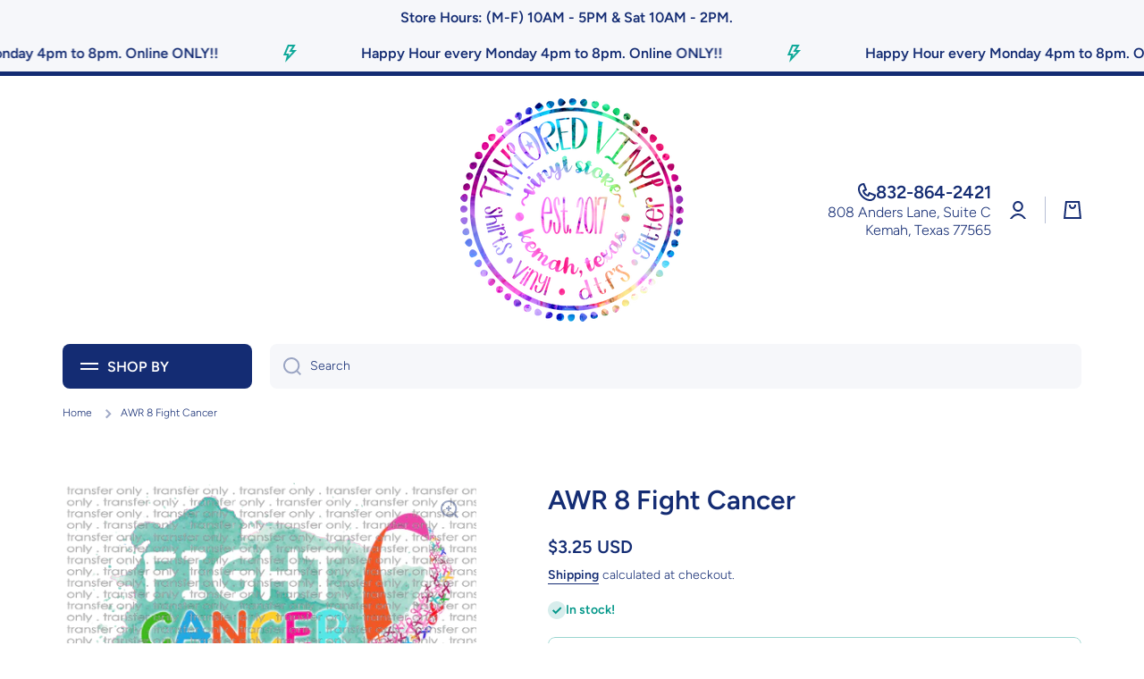

--- FILE ---
content_type: text/html; charset=utf-8
request_url: https://tayloredvinyl.com/products/awr-8-fig
body_size: 47353
content:
<!doctype html>
<html class="no-js" lang="en" data-role="main">
  <head>
    
    <!-- Google Tag Manager -->
<script>(function(w,d,s,l,i){w[l]=w[l]||[];w[l].push({'gtm.start':
new Date().getTime(),event:'gtm.js'});var f=d.getElementsByTagName(s)[0],
j=d.createElement(s),dl=l!='dataLayer'?'&l='+l:'';j.async=true;j.src=
'https://www.googletagmanager.com/gtm.js?id='+i+dl;f.parentNode.insertBefore(j,f);
})(window,document,'script','dataLayer','GTM-W358HDRM');
//subscribe to events
analytics.subscribe("checkout_completed", (event) => {
  window.dataLayer.push({
    event: "checkout_completed",
    timestamp: event.timestamp,
    id: event.id,
    token: event.data?.checkout?.token,
    url: event.context.document.location.href,
    client_id: event.clientId,
    email: event.data?.checkout?.email,
    phone: event.data?.checkout?.phone,
    first_name: event.data?.checkout?.shippingAddress?.firstName,
    last_name: event.data?.checkout?.shippingAddress?.lastName,
    address1: event.data?.checkout?.shippingAddress?.address1,
    address2: event.data?.checkout?.shippingAddress?.address2,
    city: event.data?.checkout?.shippingAddress?.city,
    country: event.data?.checkout?.shippingAddress?.country,
    countryCode: event.data?.checkout?.shippingAddress?.countryCode,
    province: event.data?.checkout?.shippingAddress?.province,
    provinceCode: event.data?.checkout?.shippingAddress?.provinceCode,
    zip: event.data?.checkout?.shippingAddress?.zip,
    orderId: event.data?.checkout?.order?.id,
    currency: event.data?.checkout?.currencyCode,
    subtotal: event.data?.checkout?.subtotalPrice?.amount,
    shipping: event.data?.checkout?.shippingLine?.price?.amount,
    value: event.data?.checkout?.totalPrice?.amount,
    tax: event.data?.checkout?.totalTax?.amount,
  });
});  
</script>
<!-- End Google Tag Manager -->
    
    <meta charset="utf-8">
    <meta http-equiv="X-UA-Compatible" content="IE=edge">
    <meta name="viewport" content="width=device-width,initial-scale=1">
    <meta name="theme-color" content="">
    <link rel="canonical" href="https://tayloredvinyl.com/products/awr-8-fig">
    <link rel="preconnect" href="https://cdn.shopify.com" crossorigin><link rel="icon" type="image/png" href="//tayloredvinyl.com/cdn/shop/files/Taylored_Vinyl_Logo_Fav_Icon_White_Background_32x32.png?v=1734728620"><link rel="preconnect" href="https://fonts.shopifycdn.com" crossorigin><title>
      AWR 8 Fight Cancer
 &ndash; Taylored Vinyl</title>

    
      <meta name="description" content="ALL PRINTS WILL BE READY WITHIN 2 to 3 Business Days, Not including weekends. We will do our best to get them to you quicker if we can. Please do not come to the store expecting your order before you receive an email stating that your order is ready for pick-up. Orders for DTF&#39;s placed on Friday may not be ready to pic">
    

    

<meta property="og:site_name" content="Taylored Vinyl">
<meta property="og:url" content="https://tayloredvinyl.com/products/awr-8-fig">
<meta property="og:title" content="AWR 8 Fight Cancer">
<meta property="og:type" content="product">
<meta property="og:description" content="ALL PRINTS WILL BE READY WITHIN 2 to 3 Business Days, Not including weekends. We will do our best to get them to you quicker if we can. Please do not come to the store expecting your order before you receive an email stating that your order is ready for pick-up. Orders for DTF&#39;s placed on Friday may not be ready to pic"><meta property="og:image" content="http://tayloredvinyl.com/cdn/shop/products/AWR8FightCancer_82b7a4c1-4a09-4d3f-92a6-1df355e27cdd.png?v=1626289578">
  <meta property="og:image:secure_url" content="https://tayloredvinyl.com/cdn/shop/products/AWR8FightCancer_82b7a4c1-4a09-4d3f-92a6-1df355e27cdd.png?v=1626289578">
  <meta property="og:image:width" content="723">
  <meta property="og:image:height" content="558"><meta property="og:price:amount" content="3.25">
  <meta property="og:price:currency" content="USD"><meta name="twitter:card" content="summary_large_image">
<meta name="twitter:title" content="AWR 8 Fight Cancer">
<meta name="twitter:description" content="ALL PRINTS WILL BE READY WITHIN 2 to 3 Business Days, Not including weekends. We will do our best to get them to you quicker if we can. Please do not come to the store expecting your order before you receive an email stating that your order is ready for pick-up. Orders for DTF&#39;s placed on Friday may not be ready to pic">

    <script src="//tayloredvinyl.com/cdn/shop/t/6/assets/constants.js?v=58251544750838685771721077486" defer="defer"></script>
    <script src="//tayloredvinyl.com/cdn/shop/t/6/assets/pubsub.js?v=158357773527763999511721077488" defer="defer"></script>
    <script src="//tayloredvinyl.com/cdn/shop/t/6/assets/global.js?v=17340918343120591171721077486" defer="defer"></script>
    
    <script>window.performance && window.performance.mark && window.performance.mark('shopify.content_for_header.start');</script><meta id="shopify-digital-wallet" name="shopify-digital-wallet" content="/27174666351/digital_wallets/dialog">
<meta name="shopify-checkout-api-token" content="11feb162ad85a6f1b793645bdf4ec6c9">
<meta id="in-context-paypal-metadata" data-shop-id="27174666351" data-venmo-supported="false" data-environment="production" data-locale="en_US" data-paypal-v4="true" data-currency="USD">
<link rel="alternate" type="application/json+oembed" href="https://tayloredvinyl.com/products/awr-8-fig.oembed">
<script async="async" src="/checkouts/internal/preloads.js?locale=en-US"></script>
<link rel="preconnect" href="https://shop.app" crossorigin="anonymous">
<script async="async" src="https://shop.app/checkouts/internal/preloads.js?locale=en-US&shop_id=27174666351" crossorigin="anonymous"></script>
<script id="apple-pay-shop-capabilities" type="application/json">{"shopId":27174666351,"countryCode":"US","currencyCode":"USD","merchantCapabilities":["supports3DS"],"merchantId":"gid:\/\/shopify\/Shop\/27174666351","merchantName":"Taylored Vinyl","requiredBillingContactFields":["postalAddress","email","phone"],"requiredShippingContactFields":["postalAddress","email","phone"],"shippingType":"shipping","supportedNetworks":["visa","masterCard","amex","discover","elo","jcb"],"total":{"type":"pending","label":"Taylored Vinyl","amount":"1.00"},"shopifyPaymentsEnabled":true,"supportsSubscriptions":true}</script>
<script id="shopify-features" type="application/json">{"accessToken":"11feb162ad85a6f1b793645bdf4ec6c9","betas":["rich-media-storefront-analytics"],"domain":"tayloredvinyl.com","predictiveSearch":true,"shopId":27174666351,"locale":"en"}</script>
<script>var Shopify = Shopify || {};
Shopify.shop = "taylored-vinyl.myshopify.com";
Shopify.locale = "en";
Shopify.currency = {"active":"USD","rate":"1.0"};
Shopify.country = "US";
Shopify.theme = {"name":"Minion","id":170215276860,"schema_name":"Minion","schema_version":"2.6.0","theme_store_id":1571,"role":"main"};
Shopify.theme.handle = "null";
Shopify.theme.style = {"id":null,"handle":null};
Shopify.cdnHost = "tayloredvinyl.com/cdn";
Shopify.routes = Shopify.routes || {};
Shopify.routes.root = "/";</script>
<script type="module">!function(o){(o.Shopify=o.Shopify||{}).modules=!0}(window);</script>
<script>!function(o){function n(){var o=[];function n(){o.push(Array.prototype.slice.apply(arguments))}return n.q=o,n}var t=o.Shopify=o.Shopify||{};t.loadFeatures=n(),t.autoloadFeatures=n()}(window);</script>
<script>
  window.ShopifyPay = window.ShopifyPay || {};
  window.ShopifyPay.apiHost = "shop.app\/pay";
  window.ShopifyPay.redirectState = null;
</script>
<script id="shop-js-analytics" type="application/json">{"pageType":"product"}</script>
<script defer="defer" async type="module" src="//tayloredvinyl.com/cdn/shopifycloud/shop-js/modules/v2/client.init-shop-cart-sync_BN7fPSNr.en.esm.js"></script>
<script defer="defer" async type="module" src="//tayloredvinyl.com/cdn/shopifycloud/shop-js/modules/v2/chunk.common_Cbph3Kss.esm.js"></script>
<script defer="defer" async type="module" src="//tayloredvinyl.com/cdn/shopifycloud/shop-js/modules/v2/chunk.modal_DKumMAJ1.esm.js"></script>
<script type="module">
  await import("//tayloredvinyl.com/cdn/shopifycloud/shop-js/modules/v2/client.init-shop-cart-sync_BN7fPSNr.en.esm.js");
await import("//tayloredvinyl.com/cdn/shopifycloud/shop-js/modules/v2/chunk.common_Cbph3Kss.esm.js");
await import("//tayloredvinyl.com/cdn/shopifycloud/shop-js/modules/v2/chunk.modal_DKumMAJ1.esm.js");

  window.Shopify.SignInWithShop?.initShopCartSync?.({"fedCMEnabled":true,"windoidEnabled":true});

</script>
<script>
  window.Shopify = window.Shopify || {};
  if (!window.Shopify.featureAssets) window.Shopify.featureAssets = {};
  window.Shopify.featureAssets['shop-js'] = {"shop-cart-sync":["modules/v2/client.shop-cart-sync_CJVUk8Jm.en.esm.js","modules/v2/chunk.common_Cbph3Kss.esm.js","modules/v2/chunk.modal_DKumMAJ1.esm.js"],"init-fed-cm":["modules/v2/client.init-fed-cm_7Fvt41F4.en.esm.js","modules/v2/chunk.common_Cbph3Kss.esm.js","modules/v2/chunk.modal_DKumMAJ1.esm.js"],"init-shop-email-lookup-coordinator":["modules/v2/client.init-shop-email-lookup-coordinator_Cc088_bR.en.esm.js","modules/v2/chunk.common_Cbph3Kss.esm.js","modules/v2/chunk.modal_DKumMAJ1.esm.js"],"init-windoid":["modules/v2/client.init-windoid_hPopwJRj.en.esm.js","modules/v2/chunk.common_Cbph3Kss.esm.js","modules/v2/chunk.modal_DKumMAJ1.esm.js"],"shop-button":["modules/v2/client.shop-button_B0jaPSNF.en.esm.js","modules/v2/chunk.common_Cbph3Kss.esm.js","modules/v2/chunk.modal_DKumMAJ1.esm.js"],"shop-cash-offers":["modules/v2/client.shop-cash-offers_DPIskqss.en.esm.js","modules/v2/chunk.common_Cbph3Kss.esm.js","modules/v2/chunk.modal_DKumMAJ1.esm.js"],"shop-toast-manager":["modules/v2/client.shop-toast-manager_CK7RT69O.en.esm.js","modules/v2/chunk.common_Cbph3Kss.esm.js","modules/v2/chunk.modal_DKumMAJ1.esm.js"],"init-shop-cart-sync":["modules/v2/client.init-shop-cart-sync_BN7fPSNr.en.esm.js","modules/v2/chunk.common_Cbph3Kss.esm.js","modules/v2/chunk.modal_DKumMAJ1.esm.js"],"init-customer-accounts-sign-up":["modules/v2/client.init-customer-accounts-sign-up_CfPf4CXf.en.esm.js","modules/v2/client.shop-login-button_DeIztwXF.en.esm.js","modules/v2/chunk.common_Cbph3Kss.esm.js","modules/v2/chunk.modal_DKumMAJ1.esm.js"],"pay-button":["modules/v2/client.pay-button_CgIwFSYN.en.esm.js","modules/v2/chunk.common_Cbph3Kss.esm.js","modules/v2/chunk.modal_DKumMAJ1.esm.js"],"init-customer-accounts":["modules/v2/client.init-customer-accounts_DQ3x16JI.en.esm.js","modules/v2/client.shop-login-button_DeIztwXF.en.esm.js","modules/v2/chunk.common_Cbph3Kss.esm.js","modules/v2/chunk.modal_DKumMAJ1.esm.js"],"avatar":["modules/v2/client.avatar_BTnouDA3.en.esm.js"],"init-shop-for-new-customer-accounts":["modules/v2/client.init-shop-for-new-customer-accounts_CsZy_esa.en.esm.js","modules/v2/client.shop-login-button_DeIztwXF.en.esm.js","modules/v2/chunk.common_Cbph3Kss.esm.js","modules/v2/chunk.modal_DKumMAJ1.esm.js"],"shop-follow-button":["modules/v2/client.shop-follow-button_BRMJjgGd.en.esm.js","modules/v2/chunk.common_Cbph3Kss.esm.js","modules/v2/chunk.modal_DKumMAJ1.esm.js"],"checkout-modal":["modules/v2/client.checkout-modal_B9Drz_yf.en.esm.js","modules/v2/chunk.common_Cbph3Kss.esm.js","modules/v2/chunk.modal_DKumMAJ1.esm.js"],"shop-login-button":["modules/v2/client.shop-login-button_DeIztwXF.en.esm.js","modules/v2/chunk.common_Cbph3Kss.esm.js","modules/v2/chunk.modal_DKumMAJ1.esm.js"],"lead-capture":["modules/v2/client.lead-capture_DXYzFM3R.en.esm.js","modules/v2/chunk.common_Cbph3Kss.esm.js","modules/v2/chunk.modal_DKumMAJ1.esm.js"],"shop-login":["modules/v2/client.shop-login_CA5pJqmO.en.esm.js","modules/v2/chunk.common_Cbph3Kss.esm.js","modules/v2/chunk.modal_DKumMAJ1.esm.js"],"payment-terms":["modules/v2/client.payment-terms_BxzfvcZJ.en.esm.js","modules/v2/chunk.common_Cbph3Kss.esm.js","modules/v2/chunk.modal_DKumMAJ1.esm.js"]};
</script>
<script>(function() {
  var isLoaded = false;
  function asyncLoad() {
    if (isLoaded) return;
    isLoaded = true;
    var urls = ["https:\/\/js.smile.io\/v1\/smile-shopify.js?shop=taylored-vinyl.myshopify.com","https:\/\/app.dripappsserver.com\/assets\/scripts\/gang-sheet-edit.js?shop=taylored-vinyl.myshopify.com","https:\/\/app.dripappsserver.com\/shopify\/script\/builder-button?shop=taylored-vinyl.myshopify.com"];
    for (var i = 0; i < urls.length; i++) {
      var s = document.createElement('script');
      s.type = 'text/javascript';
      s.async = true;
      s.src = urls[i];
      var x = document.getElementsByTagName('script')[0];
      x.parentNode.insertBefore(s, x);
    }
  };
  if(window.attachEvent) {
    window.attachEvent('onload', asyncLoad);
  } else {
    window.addEventListener('load', asyncLoad, false);
  }
})();</script>
<script id="__st">var __st={"a":27174666351,"offset":-21600,"reqid":"76cc0f55-6911-47af-84dd-a23a9d51d6be-1769906677","pageurl":"tayloredvinyl.com\/products\/awr-8-fig","u":"1d30d04e5d69","p":"product","rtyp":"product","rid":4459445518447};</script>
<script>window.ShopifyPaypalV4VisibilityTracking = true;</script>
<script id="captcha-bootstrap">!function(){'use strict';const t='contact',e='account',n='new_comment',o=[[t,t],['blogs',n],['comments',n],[t,'customer']],c=[[e,'customer_login'],[e,'guest_login'],[e,'recover_customer_password'],[e,'create_customer']],r=t=>t.map((([t,e])=>`form[action*='/${t}']:not([data-nocaptcha='true']) input[name='form_type'][value='${e}']`)).join(','),a=t=>()=>t?[...document.querySelectorAll(t)].map((t=>t.form)):[];function s(){const t=[...o],e=r(t);return a(e)}const i='password',u='form_key',d=['recaptcha-v3-token','g-recaptcha-response','h-captcha-response',i],f=()=>{try{return window.sessionStorage}catch{return}},m='__shopify_v',_=t=>t.elements[u];function p(t,e,n=!1){try{const o=window.sessionStorage,c=JSON.parse(o.getItem(e)),{data:r}=function(t){const{data:e,action:n}=t;return t[m]||n?{data:e,action:n}:{data:t,action:n}}(c);for(const[e,n]of Object.entries(r))t.elements[e]&&(t.elements[e].value=n);n&&o.removeItem(e)}catch(o){console.error('form repopulation failed',{error:o})}}const l='form_type',E='cptcha';function T(t){t.dataset[E]=!0}const w=window,h=w.document,L='Shopify',v='ce_forms',y='captcha';let A=!1;((t,e)=>{const n=(g='f06e6c50-85a8-45c8-87d0-21a2b65856fe',I='https://cdn.shopify.com/shopifycloud/storefront-forms-hcaptcha/ce_storefront_forms_captcha_hcaptcha.v1.5.2.iife.js',D={infoText:'Protected by hCaptcha',privacyText:'Privacy',termsText:'Terms'},(t,e,n)=>{const o=w[L][v],c=o.bindForm;if(c)return c(t,g,e,D).then(n);var r;o.q.push([[t,g,e,D],n]),r=I,A||(h.body.append(Object.assign(h.createElement('script'),{id:'captcha-provider',async:!0,src:r})),A=!0)});var g,I,D;w[L]=w[L]||{},w[L][v]=w[L][v]||{},w[L][v].q=[],w[L][y]=w[L][y]||{},w[L][y].protect=function(t,e){n(t,void 0,e),T(t)},Object.freeze(w[L][y]),function(t,e,n,w,h,L){const[v,y,A,g]=function(t,e,n){const i=e?o:[],u=t?c:[],d=[...i,...u],f=r(d),m=r(i),_=r(d.filter((([t,e])=>n.includes(e))));return[a(f),a(m),a(_),s()]}(w,h,L),I=t=>{const e=t.target;return e instanceof HTMLFormElement?e:e&&e.form},D=t=>v().includes(t);t.addEventListener('submit',(t=>{const e=I(t);if(!e)return;const n=D(e)&&!e.dataset.hcaptchaBound&&!e.dataset.recaptchaBound,o=_(e),c=g().includes(e)&&(!o||!o.value);(n||c)&&t.preventDefault(),c&&!n&&(function(t){try{if(!f())return;!function(t){const e=f();if(!e)return;const n=_(t);if(!n)return;const o=n.value;o&&e.removeItem(o)}(t);const e=Array.from(Array(32),(()=>Math.random().toString(36)[2])).join('');!function(t,e){_(t)||t.append(Object.assign(document.createElement('input'),{type:'hidden',name:u})),t.elements[u].value=e}(t,e),function(t,e){const n=f();if(!n)return;const o=[...t.querySelectorAll(`input[type='${i}']`)].map((({name:t})=>t)),c=[...d,...o],r={};for(const[a,s]of new FormData(t).entries())c.includes(a)||(r[a]=s);n.setItem(e,JSON.stringify({[m]:1,action:t.action,data:r}))}(t,e)}catch(e){console.error('failed to persist form',e)}}(e),e.submit())}));const S=(t,e)=>{t&&!t.dataset[E]&&(n(t,e.some((e=>e===t))),T(t))};for(const o of['focusin','change'])t.addEventListener(o,(t=>{const e=I(t);D(e)&&S(e,y())}));const B=e.get('form_key'),M=e.get(l),P=B&&M;t.addEventListener('DOMContentLoaded',(()=>{const t=y();if(P)for(const e of t)e.elements[l].value===M&&p(e,B);[...new Set([...A(),...v().filter((t=>'true'===t.dataset.shopifyCaptcha))])].forEach((e=>S(e,t)))}))}(h,new URLSearchParams(w.location.search),n,t,e,['guest_login'])})(!0,!0)}();</script>
<script integrity="sha256-4kQ18oKyAcykRKYeNunJcIwy7WH5gtpwJnB7kiuLZ1E=" data-source-attribution="shopify.loadfeatures" defer="defer" src="//tayloredvinyl.com/cdn/shopifycloud/storefront/assets/storefront/load_feature-a0a9edcb.js" crossorigin="anonymous"></script>
<script crossorigin="anonymous" defer="defer" src="//tayloredvinyl.com/cdn/shopifycloud/storefront/assets/shopify_pay/storefront-65b4c6d7.js?v=20250812"></script>
<script data-source-attribution="shopify.dynamic_checkout.dynamic.init">var Shopify=Shopify||{};Shopify.PaymentButton=Shopify.PaymentButton||{isStorefrontPortableWallets:!0,init:function(){window.Shopify.PaymentButton.init=function(){};var t=document.createElement("script");t.src="https://tayloredvinyl.com/cdn/shopifycloud/portable-wallets/latest/portable-wallets.en.js",t.type="module",document.head.appendChild(t)}};
</script>
<script data-source-attribution="shopify.dynamic_checkout.buyer_consent">
  function portableWalletsHideBuyerConsent(e){var t=document.getElementById("shopify-buyer-consent"),n=document.getElementById("shopify-subscription-policy-button");t&&n&&(t.classList.add("hidden"),t.setAttribute("aria-hidden","true"),n.removeEventListener("click",e))}function portableWalletsShowBuyerConsent(e){var t=document.getElementById("shopify-buyer-consent"),n=document.getElementById("shopify-subscription-policy-button");t&&n&&(t.classList.remove("hidden"),t.removeAttribute("aria-hidden"),n.addEventListener("click",e))}window.Shopify?.PaymentButton&&(window.Shopify.PaymentButton.hideBuyerConsent=portableWalletsHideBuyerConsent,window.Shopify.PaymentButton.showBuyerConsent=portableWalletsShowBuyerConsent);
</script>
<script data-source-attribution="shopify.dynamic_checkout.cart.bootstrap">document.addEventListener("DOMContentLoaded",(function(){function t(){return document.querySelector("shopify-accelerated-checkout-cart, shopify-accelerated-checkout")}if(t())Shopify.PaymentButton.init();else{new MutationObserver((function(e,n){t()&&(Shopify.PaymentButton.init(),n.disconnect())})).observe(document.body,{childList:!0,subtree:!0})}}));
</script>
<link id="shopify-accelerated-checkout-styles" rel="stylesheet" media="screen" href="https://tayloredvinyl.com/cdn/shopifycloud/portable-wallets/latest/accelerated-checkout-backwards-compat.css" crossorigin="anonymous">
<style id="shopify-accelerated-checkout-cart">
        #shopify-buyer-consent {
  margin-top: 1em;
  display: inline-block;
  width: 100%;
}

#shopify-buyer-consent.hidden {
  display: none;
}

#shopify-subscription-policy-button {
  background: none;
  border: none;
  padding: 0;
  text-decoration: underline;
  font-size: inherit;
  cursor: pointer;
}

#shopify-subscription-policy-button::before {
  box-shadow: none;
}

      </style>
<script id="sections-script" data-sections="main-product,footer" defer="defer" src="//tayloredvinyl.com/cdn/shop/t/6/compiled_assets/scripts.js?v=9812"></script>
<script>window.performance && window.performance.mark && window.performance.mark('shopify.content_for_header.end');</script>

    
    <style data-shopify>    
      @font-face {
  font-family: Figtree;
  font-weight: 300;
  font-style: normal;
  font-display: swap;
  src: url("//tayloredvinyl.com/cdn/fonts/figtree/figtree_n3.e4cc0323f8b9feb279bf6ced9d868d88ce80289f.woff2") format("woff2"),
       url("//tayloredvinyl.com/cdn/fonts/figtree/figtree_n3.db79ac3fb83d054d99bd79fccf8e8782b5cf449e.woff") format("woff");
}

@font-face {
  font-family: Figtree;
  font-weight: 600;
  font-style: normal;
  font-display: swap;
  src: url("//tayloredvinyl.com/cdn/fonts/figtree/figtree_n6.9d1ea52bb49a0a86cfd1b0383d00f83d3fcc14de.woff2") format("woff2"),
       url("//tayloredvinyl.com/cdn/fonts/figtree/figtree_n6.f0fcdea525a0e47b2ae4ab645832a8e8a96d31d3.woff") format("woff");
}

@font-face {
  font-family: Figtree;
  font-weight: 300;
  font-style: italic;
  font-display: swap;
  src: url("//tayloredvinyl.com/cdn/fonts/figtree/figtree_i3.914abbe7a583759f0a18bf02652c9ee1f4bb1c6d.woff2") format("woff2"),
       url("//tayloredvinyl.com/cdn/fonts/figtree/figtree_i3.3d7354f07ddb3c61082efcb69896c65d6c00d9fa.woff") format("woff");
}

      @font-face {
  font-family: Figtree;
  font-weight: 600;
  font-style: italic;
  font-display: swap;
  src: url("//tayloredvinyl.com/cdn/fonts/figtree/figtree_i6.702baae75738b446cfbed6ac0d60cab7b21e61ba.woff2") format("woff2"),
       url("//tayloredvinyl.com/cdn/fonts/figtree/figtree_i6.6b8dc40d16c9905d29525156e284509f871ce8f9.woff") format("woff");
}

      @font-face {
  font-family: Figtree;
  font-weight: 600;
  font-style: normal;
  font-display: swap;
  src: url("//tayloredvinyl.com/cdn/fonts/figtree/figtree_n6.9d1ea52bb49a0a86cfd1b0383d00f83d3fcc14de.woff2") format("woff2"),
       url("//tayloredvinyl.com/cdn/fonts/figtree/figtree_n6.f0fcdea525a0e47b2ae4ab645832a8e8a96d31d3.woff") format("woff");
}

    
      :root {
    	--duration-short: .2s;
        --duration-medium: .3s;
    	--duration-large: .5s;
    	--animation-bezier: ease;
    	--zoom-animation-bezier: cubic-bezier(.15,.75,.5,1);
    
        --animation-type: cubic-bezier(0, 0, 0.3, 1);
        --animation-time: .5s;

        --product-thumbnail_move-up: 0.35s;
        --product-thumbnail_move-up_type: linear;
        --product-thumbnail-button_opacity_hover: 0.15s;
        --product-thumbnail-button_opacity_over: 0.3s;
        --product-thumbnail-button_opacity_type: linear;
        --product-thumbnail-button_move: 0.35s;
        --product-thumbnail-button_move_type: linear;

        --font-heading-family: Figtree, sans-serif;
        --font-heading-style: normal;
        --font-heading-weight: 600;
    
        --font-body-family: Figtree, sans-serif;
        --font-body-style: normal;
        --font-body-weight: 300;
    	--font-body-bold-weight: 600;
    	--font-button-weight: 600;
    
    	--font-heading-scale: 1.0;
        --font-body-scale: 1.0;
    
        --font-body-size: calc(16px * var(--font-body-scale));
        --font-body-line-height: 130%;
        --font-body2-size: calc(14px * var(--font-body-scale));
        --font-body2-line-height: 130%;
        --font-body3-size: calc(12px * var(--font-body-scale));
        --font-body3-line-height: 130%;
        --font-body4-size: calc(10px * var(--font-body-scale));
        --font-body4-line-height: 130%;

        --color-body-background: #ffffff;
        --color-secondary-background: #f6f7fa;
      	--color-section-background: var(--color-secondary-background);--color-simple-dropdown: #ffffff;
    	--color-vertical-menu-dropdown: #ffffff;

        --color-base:#142c73;
    	--color-base-rgb: 20, 44, 115;
        --color-accent:#10a99a;
        --color-subheading: var(--color-accent);
        --color-text-link:#0568d6;

        --color-price: #142c73;
        --color-old-price: #d20404;
        --color-lines-borders: rgba(20, 44, 115, 0.3);
        --color-input-background: #f6f7fa;
        --color-input-text: #142c73;
        --color-input-background-active: var(--color-body-background);
        --opacity-icons: 0.4;

    	--mobile-focus-color: rgba(20, 44, 115, 0.04);

    	--shadow: 0px 4px 20px rgba(22, 19, 69, 0.13);--auto-text-color-button-light:#ffffff;
    	--auto-text-color-button-dark:var(--color-base);
    	--auto-input-color-active-border-light: rgba(255,255,255,0.3);
    	--auto-input-color-active-border-dark:rgba(var(--color-base-rgb),0.3);--auto-text-color-input-light:#ffffff;
    	--auto-text-color-input-dark:var(--color-input-text);--auto-text-color-accent: #ffffff
   		
;--auto-text-color--with-base-color: #ffffff;--radius: 8px;
    	--radius-input: 8px;
    	--radius-button: 8px;
    	--radius-badge:3px;
    	--radius-checkbox:4px;
        --radius-menu: 8px;

        --color-badge-1:#d20404;--color-badge-1-text: var(--auto-text-color-button-light);--color-badge-2:#ef6c00;--color-badge-2-text: var(--auto-text-color-button-light);--color-badge-3:#142c73;--color-badge-3-text: var(--auto-text-color-button-light);--color-free-delivery-bar: #99D5CF;
      
    	--color-error: #d20404;
    
        --form_field-height: 50px;
        
        --page-width: 1300px;
        --page-padding: 20px;

        --sections-top-spacing:90px;
    	--sections-top-spacing-mobile:80px;
		--sections-top-spacing--medium:70px;
    	--sections-top-spacing--medium-mobile:60px;
		--sections-top-spacing--small:40px;
    	--sections-top-spacing--small-mobile:40px;

        --padding1: 10px;
        --padding2: 20px;
        --padding3: 30px;
        --padding4: 40px;
    	--padding5: 60px;
      }

      *,
      *::before,
      *::after {
      	box-sizing: border-box;
      }
      html {
        box-sizing: border-box;
        height: 100%;
     	-webkit-tap-highlight-color: transparent;
    	scroll-behavior: smooth;
      }
      body {
        display: grid;
        grid-template-rows: auto auto 1fr auto;
        grid-template-columns: 100%;
        min-height: 100%;
        margin: 0;
        font-size: var(--font-body-size);
        line-height: var(--font-body-line-height);
        color: var(--color-base);
    	background: var(--color-body-background);
        font-family: var(--font-body-family);
        font-style: var(--font-body-style);
        font-weight: var(--font-body-weight);
        -webkit-text-size-adjust: none;
    	text-size-adjust: none;
    	overflow-x: hidden;
      }.btn{
        --background: var(--color-accent);--color: var(--auto-text-color-button-light);
    	--fill: var(--auto-text-color-button-light);}.btn--secondary{
        --background: var(--color-base);--color: var(--auto-text-color-button-light);
    	--fill: var(--auto-text-color-button-light);}
    
    .visually-hidden {
      position: absolute!important;
      overflow: hidden;
      margin: -1px;
      border: 0;
      clip: rect(0 0 0 0);
      word-wrap: normal!important;
    }
    .visually-hidden:not(:focus),
    .visually-hidden:not(:focus-visible){
      width: 1px;
      height: 1px;
      padding: 0;
    }
    .announcement-bar{
      opacity:0;
    }
    .popup-modal{
      display: none;
    }.js #MainContent{
      opacity:0;
      transition: opacity 1s var(--animation-bezier);
    }
    .js.dom-loaded #MainContent{
      opacity:1;
    }</style>

    <link href="//tayloredvinyl.com/cdn/shop/t/6/assets/base.css?v=43819104003361434891721077487" rel="stylesheet" type="text/css" media="all" />
    
<link rel="preload" as="font" href="//tayloredvinyl.com/cdn/fonts/figtree/figtree_n3.e4cc0323f8b9feb279bf6ced9d868d88ce80289f.woff2" type="font/woff2" crossorigin><link rel="preload" as="font" href="//tayloredvinyl.com/cdn/fonts/figtree/figtree_n6.9d1ea52bb49a0a86cfd1b0383d00f83d3fcc14de.woff2" type="font/woff2" crossorigin><link rel="stylesheet" href="//tayloredvinyl.com/cdn/shop/t/6/assets/component-predictive-search.css?v=169156080147452933411721077486" media="print" onload="this.media='all'"><script>
      document.documentElement.className = document.documentElement.className.replace('no-js', 'js');
      if (Shopify.designMode) {
        document.documentElement.classList.add('shopify-design-mode');
      }
      document.addEventListener("DOMContentLoaded", function(event) {
        document.documentElement.classList.add('dom-loaded');
        setTimeout(function(){document.querySelector('footer').classList.add('footer-loaded')}, 700);
      });
    </script>
    <!-- X Pixel Code Base Start -->
     
    <!-- X Pixel Code Base End -->
  <!-- BEGIN app block: shopify://apps/build-a-gang-sheet/blocks/gang-edit/ee9ed31c-1d66-4e11-bf77-f31e69c2ec2b --><script src="https://cdn.shopify.com/extensions/019b8e2b-8e70-71c0-b927-29cac565e31e/gang-sheet-445/assets/gang-edit.min.js" defer="defer"></script>



<!-- END app block --><script src="https://cdn.shopify.com/extensions/019c0eee-edaa-7efe-8d4d-9c5a39d5d323/smile-io-283/assets/smile-loader.js" type="text/javascript" defer="defer"></script>
<link href="https://monorail-edge.shopifysvc.com" rel="dns-prefetch">
<script>(function(){if ("sendBeacon" in navigator && "performance" in window) {try {var session_token_from_headers = performance.getEntriesByType('navigation')[0].serverTiming.find(x => x.name == '_s').description;} catch {var session_token_from_headers = undefined;}var session_cookie_matches = document.cookie.match(/_shopify_s=([^;]*)/);var session_token_from_cookie = session_cookie_matches && session_cookie_matches.length === 2 ? session_cookie_matches[1] : "";var session_token = session_token_from_headers || session_token_from_cookie || "";function handle_abandonment_event(e) {var entries = performance.getEntries().filter(function(entry) {return /monorail-edge.shopifysvc.com/.test(entry.name);});if (!window.abandonment_tracked && entries.length === 0) {window.abandonment_tracked = true;var currentMs = Date.now();var navigation_start = performance.timing.navigationStart;var payload = {shop_id: 27174666351,url: window.location.href,navigation_start,duration: currentMs - navigation_start,session_token,page_type: "product"};window.navigator.sendBeacon("https://monorail-edge.shopifysvc.com/v1/produce", JSON.stringify({schema_id: "online_store_buyer_site_abandonment/1.1",payload: payload,metadata: {event_created_at_ms: currentMs,event_sent_at_ms: currentMs}}));}}window.addEventListener('pagehide', handle_abandonment_event);}}());</script>
<script id="web-pixels-manager-setup">(function e(e,d,r,n,o){if(void 0===o&&(o={}),!Boolean(null===(a=null===(i=window.Shopify)||void 0===i?void 0:i.analytics)||void 0===a?void 0:a.replayQueue)){var i,a;window.Shopify=window.Shopify||{};var t=window.Shopify;t.analytics=t.analytics||{};var s=t.analytics;s.replayQueue=[],s.publish=function(e,d,r){return s.replayQueue.push([e,d,r]),!0};try{self.performance.mark("wpm:start")}catch(e){}var l=function(){var e={modern:/Edge?\/(1{2}[4-9]|1[2-9]\d|[2-9]\d{2}|\d{4,})\.\d+(\.\d+|)|Firefox\/(1{2}[4-9]|1[2-9]\d|[2-9]\d{2}|\d{4,})\.\d+(\.\d+|)|Chrom(ium|e)\/(9{2}|\d{3,})\.\d+(\.\d+|)|(Maci|X1{2}).+ Version\/(15\.\d+|(1[6-9]|[2-9]\d|\d{3,})\.\d+)([,.]\d+|)( \(\w+\)|)( Mobile\/\w+|) Safari\/|Chrome.+OPR\/(9{2}|\d{3,})\.\d+\.\d+|(CPU[ +]OS|iPhone[ +]OS|CPU[ +]iPhone|CPU IPhone OS|CPU iPad OS)[ +]+(15[._]\d+|(1[6-9]|[2-9]\d|\d{3,})[._]\d+)([._]\d+|)|Android:?[ /-](13[3-9]|1[4-9]\d|[2-9]\d{2}|\d{4,})(\.\d+|)(\.\d+|)|Android.+Firefox\/(13[5-9]|1[4-9]\d|[2-9]\d{2}|\d{4,})\.\d+(\.\d+|)|Android.+Chrom(ium|e)\/(13[3-9]|1[4-9]\d|[2-9]\d{2}|\d{4,})\.\d+(\.\d+|)|SamsungBrowser\/([2-9]\d|\d{3,})\.\d+/,legacy:/Edge?\/(1[6-9]|[2-9]\d|\d{3,})\.\d+(\.\d+|)|Firefox\/(5[4-9]|[6-9]\d|\d{3,})\.\d+(\.\d+|)|Chrom(ium|e)\/(5[1-9]|[6-9]\d|\d{3,})\.\d+(\.\d+|)([\d.]+$|.*Safari\/(?![\d.]+ Edge\/[\d.]+$))|(Maci|X1{2}).+ Version\/(10\.\d+|(1[1-9]|[2-9]\d|\d{3,})\.\d+)([,.]\d+|)( \(\w+\)|)( Mobile\/\w+|) Safari\/|Chrome.+OPR\/(3[89]|[4-9]\d|\d{3,})\.\d+\.\d+|(CPU[ +]OS|iPhone[ +]OS|CPU[ +]iPhone|CPU IPhone OS|CPU iPad OS)[ +]+(10[._]\d+|(1[1-9]|[2-9]\d|\d{3,})[._]\d+)([._]\d+|)|Android:?[ /-](13[3-9]|1[4-9]\d|[2-9]\d{2}|\d{4,})(\.\d+|)(\.\d+|)|Mobile Safari.+OPR\/([89]\d|\d{3,})\.\d+\.\d+|Android.+Firefox\/(13[5-9]|1[4-9]\d|[2-9]\d{2}|\d{4,})\.\d+(\.\d+|)|Android.+Chrom(ium|e)\/(13[3-9]|1[4-9]\d|[2-9]\d{2}|\d{4,})\.\d+(\.\d+|)|Android.+(UC? ?Browser|UCWEB|U3)[ /]?(15\.([5-9]|\d{2,})|(1[6-9]|[2-9]\d|\d{3,})\.\d+)\.\d+|SamsungBrowser\/(5\.\d+|([6-9]|\d{2,})\.\d+)|Android.+MQ{2}Browser\/(14(\.(9|\d{2,})|)|(1[5-9]|[2-9]\d|\d{3,})(\.\d+|))(\.\d+|)|K[Aa][Ii]OS\/(3\.\d+|([4-9]|\d{2,})\.\d+)(\.\d+|)/},d=e.modern,r=e.legacy,n=navigator.userAgent;return n.match(d)?"modern":n.match(r)?"legacy":"unknown"}(),u="modern"===l?"modern":"legacy",c=(null!=n?n:{modern:"",legacy:""})[u],f=function(e){return[e.baseUrl,"/wpm","/b",e.hashVersion,"modern"===e.buildTarget?"m":"l",".js"].join("")}({baseUrl:d,hashVersion:r,buildTarget:u}),m=function(e){var d=e.version,r=e.bundleTarget,n=e.surface,o=e.pageUrl,i=e.monorailEndpoint;return{emit:function(e){var a=e.status,t=e.errorMsg,s=(new Date).getTime(),l=JSON.stringify({metadata:{event_sent_at_ms:s},events:[{schema_id:"web_pixels_manager_load/3.1",payload:{version:d,bundle_target:r,page_url:o,status:a,surface:n,error_msg:t},metadata:{event_created_at_ms:s}}]});if(!i)return console&&console.warn&&console.warn("[Web Pixels Manager] No Monorail endpoint provided, skipping logging."),!1;try{return self.navigator.sendBeacon.bind(self.navigator)(i,l)}catch(e){}var u=new XMLHttpRequest;try{return u.open("POST",i,!0),u.setRequestHeader("Content-Type","text/plain"),u.send(l),!0}catch(e){return console&&console.warn&&console.warn("[Web Pixels Manager] Got an unhandled error while logging to Monorail."),!1}}}}({version:r,bundleTarget:l,surface:e.surface,pageUrl:self.location.href,monorailEndpoint:e.monorailEndpoint});try{o.browserTarget=l,function(e){var d=e.src,r=e.async,n=void 0===r||r,o=e.onload,i=e.onerror,a=e.sri,t=e.scriptDataAttributes,s=void 0===t?{}:t,l=document.createElement("script"),u=document.querySelector("head"),c=document.querySelector("body");if(l.async=n,l.src=d,a&&(l.integrity=a,l.crossOrigin="anonymous"),s)for(var f in s)if(Object.prototype.hasOwnProperty.call(s,f))try{l.dataset[f]=s[f]}catch(e){}if(o&&l.addEventListener("load",o),i&&l.addEventListener("error",i),u)u.appendChild(l);else{if(!c)throw new Error("Did not find a head or body element to append the script");c.appendChild(l)}}({src:f,async:!0,onload:function(){if(!function(){var e,d;return Boolean(null===(d=null===(e=window.Shopify)||void 0===e?void 0:e.analytics)||void 0===d?void 0:d.initialized)}()){var d=window.webPixelsManager.init(e)||void 0;if(d){var r=window.Shopify.analytics;r.replayQueue.forEach((function(e){var r=e[0],n=e[1],o=e[2];d.publishCustomEvent(r,n,o)})),r.replayQueue=[],r.publish=d.publishCustomEvent,r.visitor=d.visitor,r.initialized=!0}}},onerror:function(){return m.emit({status:"failed",errorMsg:"".concat(f," has failed to load")})},sri:function(e){var d=/^sha384-[A-Za-z0-9+/=]+$/;return"string"==typeof e&&d.test(e)}(c)?c:"",scriptDataAttributes:o}),m.emit({status:"loading"})}catch(e){m.emit({status:"failed",errorMsg:(null==e?void 0:e.message)||"Unknown error"})}}})({shopId: 27174666351,storefrontBaseUrl: "https://tayloredvinyl.com",extensionsBaseUrl: "https://extensions.shopifycdn.com/cdn/shopifycloud/web-pixels-manager",monorailEndpoint: "https://monorail-edge.shopifysvc.com/unstable/produce_batch",surface: "storefront-renderer",enabledBetaFlags: ["2dca8a86"],webPixelsConfigList: [{"id":"778240316","configuration":"{\"config\":\"{\\\"pixel_id\\\":\\\"G-EY1R4GWEDL\\\",\\\"gtag_events\\\":[{\\\"type\\\":\\\"search\\\",\\\"action_label\\\":[\\\"G-EY1R4GWEDL\\\",\\\"AW-10985279150\\\/dTADCOjXwawZEK6dmPYo\\\"]},{\\\"type\\\":\\\"begin_checkout\\\",\\\"action_label\\\":[\\\"G-EY1R4GWEDL\\\",\\\"AW-10985279150\\\/l8fICO7XwawZEK6dmPYo\\\"]},{\\\"type\\\":\\\"view_item\\\",\\\"action_label\\\":[\\\"G-EY1R4GWEDL\\\",\\\"AW-10985279150\\\/5_BECOXXwawZEK6dmPYo\\\"]},{\\\"type\\\":\\\"purchase\\\",\\\"action_label\\\":[\\\"G-EY1R4GWEDL\\\",\\\"AW-10985279150\\\/lxiOCN_XwawZEK6dmPYo\\\"]},{\\\"type\\\":\\\"page_view\\\",\\\"action_label\\\":[\\\"G-EY1R4GWEDL\\\",\\\"AW-10985279150\\\/HEhECOLXwawZEK6dmPYo\\\"]},{\\\"type\\\":\\\"add_payment_info\\\",\\\"action_label\\\":[\\\"G-EY1R4GWEDL\\\",\\\"AW-10985279150\\\/8G6hCPHXwawZEK6dmPYo\\\"]},{\\\"type\\\":\\\"add_to_cart\\\",\\\"action_label\\\":[\\\"G-EY1R4GWEDL\\\",\\\"AW-10985279150\\\/qzExCOvXwawZEK6dmPYo\\\"]}],\\\"enable_monitoring_mode\\\":false}\"}","eventPayloadVersion":"v1","runtimeContext":"OPEN","scriptVersion":"b2a88bafab3e21179ed38636efcd8a93","type":"APP","apiClientId":1780363,"privacyPurposes":[],"dataSharingAdjustments":{"protectedCustomerApprovalScopes":["read_customer_address","read_customer_email","read_customer_name","read_customer_personal_data","read_customer_phone"]}},{"id":"shopify-app-pixel","configuration":"{}","eventPayloadVersion":"v1","runtimeContext":"STRICT","scriptVersion":"0450","apiClientId":"shopify-pixel","type":"APP","privacyPurposes":["ANALYTICS","MARKETING"]},{"id":"shopify-custom-pixel","eventPayloadVersion":"v1","runtimeContext":"LAX","scriptVersion":"0450","apiClientId":"shopify-pixel","type":"CUSTOM","privacyPurposes":["ANALYTICS","MARKETING"]}],isMerchantRequest: false,initData: {"shop":{"name":"Taylored Vinyl","paymentSettings":{"currencyCode":"USD"},"myshopifyDomain":"taylored-vinyl.myshopify.com","countryCode":"US","storefrontUrl":"https:\/\/tayloredvinyl.com"},"customer":null,"cart":null,"checkout":null,"productVariants":[{"price":{"amount":3.25,"currencyCode":"USD"},"product":{"title":"AWR 8 Fight Cancer","vendor":"Taylored Vinyl","id":"4459445518447","untranslatedTitle":"AWR 8 Fight Cancer","url":"\/products\/awr-8-fig","type":"Precut Heat Transfer Design"},"id":"50039353639228","image":{"src":"\/\/tayloredvinyl.com\/cdn\/shop\/products\/AWR8FightCancer_82b7a4c1-4a09-4d3f-92a6-1df355e27cdd.png?v=1626289578"},"sku":null,"title":"DTF Transfer \/ 3.5 in","untranslatedTitle":"DTF Transfer \/ 3.5 in"},{"price":{"amount":3.5,"currencyCode":"USD"},"product":{"title":"AWR 8 Fight Cancer","vendor":"Taylored Vinyl","id":"4459445518447","untranslatedTitle":"AWR 8 Fight Cancer","url":"\/products\/awr-8-fig","type":"Precut Heat Transfer Design"},"id":"50039353671996","image":{"src":"\/\/tayloredvinyl.com\/cdn\/shop\/products\/AWR8FightCancer_82b7a4c1-4a09-4d3f-92a6-1df355e27cdd.png?v=1626289578"},"sku":null,"title":"DTF Transfer \/ 5 in","untranslatedTitle":"DTF Transfer \/ 5 in"},{"price":{"amount":4.25,"currencyCode":"USD"},"product":{"title":"AWR 8 Fight Cancer","vendor":"Taylored Vinyl","id":"4459445518447","untranslatedTitle":"AWR 8 Fight Cancer","url":"\/products\/awr-8-fig","type":"Precut Heat Transfer Design"},"id":"50039353704764","image":{"src":"\/\/tayloredvinyl.com\/cdn\/shop\/products\/AWR8FightCancer_82b7a4c1-4a09-4d3f-92a6-1df355e27cdd.png?v=1626289578"},"sku":null,"title":"DTF Transfer \/ 7.5 in","untranslatedTitle":"DTF Transfer \/ 7.5 in"},{"price":{"amount":4.5,"currencyCode":"USD"},"product":{"title":"AWR 8 Fight Cancer","vendor":"Taylored Vinyl","id":"4459445518447","untranslatedTitle":"AWR 8 Fight Cancer","url":"\/products\/awr-8-fig","type":"Precut Heat Transfer Design"},"id":"50039353737532","image":{"src":"\/\/tayloredvinyl.com\/cdn\/shop\/products\/AWR8FightCancer_82b7a4c1-4a09-4d3f-92a6-1df355e27cdd.png?v=1626289578"},"sku":null,"title":"DTF Transfer \/ 10 in","untranslatedTitle":"DTF Transfer \/ 10 in"},{"price":{"amount":4.75,"currencyCode":"USD"},"product":{"title":"AWR 8 Fight Cancer","vendor":"Taylored Vinyl","id":"4459445518447","untranslatedTitle":"AWR 8 Fight Cancer","url":"\/products\/awr-8-fig","type":"Precut Heat Transfer Design"},"id":"50039353770300","image":{"src":"\/\/tayloredvinyl.com\/cdn\/shop\/products\/AWR8FightCancer_82b7a4c1-4a09-4d3f-92a6-1df355e27cdd.png?v=1626289578"},"sku":null,"title":"DTF Transfer \/ 12 in","untranslatedTitle":"DTF Transfer \/ 12 in"},{"price":{"amount":3.5,"currencyCode":"USD"},"product":{"title":"AWR 8 Fight Cancer","vendor":"Taylored Vinyl","id":"4459445518447","untranslatedTitle":"AWR 8 Fight Cancer","url":"\/products\/awr-8-fig","type":"Precut Heat Transfer Design"},"id":"50039353803068","image":{"src":"\/\/tayloredvinyl.com\/cdn\/shop\/products\/AWR8FightCancer_82b7a4c1-4a09-4d3f-92a6-1df355e27cdd.png?v=1626289578"},"sku":null,"title":"UV DTF Decal \/ 3.5 in","untranslatedTitle":"UV DTF Decal \/ 3.5 in"},{"price":{"amount":4.0,"currencyCode":"USD"},"product":{"title":"AWR 8 Fight Cancer","vendor":"Taylored Vinyl","id":"4459445518447","untranslatedTitle":"AWR 8 Fight Cancer","url":"\/products\/awr-8-fig","type":"Precut Heat Transfer Design"},"id":"50039353835836","image":{"src":"\/\/tayloredvinyl.com\/cdn\/shop\/products\/AWR8FightCancer_82b7a4c1-4a09-4d3f-92a6-1df355e27cdd.png?v=1626289578"},"sku":null,"title":"UV DTF Decal \/ 4.5 in","untranslatedTitle":"UV DTF Decal \/ 4.5 in"},{"price":{"amount":4.5,"currencyCode":"USD"},"product":{"title":"AWR 8 Fight Cancer","vendor":"Taylored Vinyl","id":"4459445518447","untranslatedTitle":"AWR 8 Fight Cancer","url":"\/products\/awr-8-fig","type":"Precut Heat Transfer Design"},"id":"50039353868604","image":{"src":"\/\/tayloredvinyl.com\/cdn\/shop\/products\/AWR8FightCancer_82b7a4c1-4a09-4d3f-92a6-1df355e27cdd.png?v=1626289578"},"sku":null,"title":"UV DTF Decal \/ 5 in","untranslatedTitle":"UV DTF Decal \/ 5 in"}],"purchasingCompany":null},},"https://tayloredvinyl.com/cdn","1d2a099fw23dfb22ep557258f5m7a2edbae",{"modern":"","legacy":""},{"shopId":"27174666351","storefrontBaseUrl":"https:\/\/tayloredvinyl.com","extensionBaseUrl":"https:\/\/extensions.shopifycdn.com\/cdn\/shopifycloud\/web-pixels-manager","surface":"storefront-renderer","enabledBetaFlags":"[\"2dca8a86\"]","isMerchantRequest":"false","hashVersion":"1d2a099fw23dfb22ep557258f5m7a2edbae","publish":"custom","events":"[[\"page_viewed\",{}],[\"product_viewed\",{\"productVariant\":{\"price\":{\"amount\":3.25,\"currencyCode\":\"USD\"},\"product\":{\"title\":\"AWR 8 Fight Cancer\",\"vendor\":\"Taylored Vinyl\",\"id\":\"4459445518447\",\"untranslatedTitle\":\"AWR 8 Fight Cancer\",\"url\":\"\/products\/awr-8-fig\",\"type\":\"Precut Heat Transfer Design\"},\"id\":\"50039353639228\",\"image\":{\"src\":\"\/\/tayloredvinyl.com\/cdn\/shop\/products\/AWR8FightCancer_82b7a4c1-4a09-4d3f-92a6-1df355e27cdd.png?v=1626289578\"},\"sku\":null,\"title\":\"DTF Transfer \/ 3.5 in\",\"untranslatedTitle\":\"DTF Transfer \/ 3.5 in\"}}]]"});</script><script>
  window.ShopifyAnalytics = window.ShopifyAnalytics || {};
  window.ShopifyAnalytics.meta = window.ShopifyAnalytics.meta || {};
  window.ShopifyAnalytics.meta.currency = 'USD';
  var meta = {"product":{"id":4459445518447,"gid":"gid:\/\/shopify\/Product\/4459445518447","vendor":"Taylored Vinyl","type":"Precut Heat Transfer Design","handle":"awr-8-fig","variants":[{"id":50039353639228,"price":325,"name":"AWR 8 Fight Cancer - DTF Transfer \/ 3.5 in","public_title":"DTF Transfer \/ 3.5 in","sku":null},{"id":50039353671996,"price":350,"name":"AWR 8 Fight Cancer - DTF Transfer \/ 5 in","public_title":"DTF Transfer \/ 5 in","sku":null},{"id":50039353704764,"price":425,"name":"AWR 8 Fight Cancer - DTF Transfer \/ 7.5 in","public_title":"DTF Transfer \/ 7.5 in","sku":null},{"id":50039353737532,"price":450,"name":"AWR 8 Fight Cancer - DTF Transfer \/ 10 in","public_title":"DTF Transfer \/ 10 in","sku":null},{"id":50039353770300,"price":475,"name":"AWR 8 Fight Cancer - DTF Transfer \/ 12 in","public_title":"DTF Transfer \/ 12 in","sku":null},{"id":50039353803068,"price":350,"name":"AWR 8 Fight Cancer - UV DTF Decal \/ 3.5 in","public_title":"UV DTF Decal \/ 3.5 in","sku":null},{"id":50039353835836,"price":400,"name":"AWR 8 Fight Cancer - UV DTF Decal \/ 4.5 in","public_title":"UV DTF Decal \/ 4.5 in","sku":null},{"id":50039353868604,"price":450,"name":"AWR 8 Fight Cancer - UV DTF Decal \/ 5 in","public_title":"UV DTF Decal \/ 5 in","sku":null}],"remote":false},"page":{"pageType":"product","resourceType":"product","resourceId":4459445518447,"requestId":"76cc0f55-6911-47af-84dd-a23a9d51d6be-1769906677"}};
  for (var attr in meta) {
    window.ShopifyAnalytics.meta[attr] = meta[attr];
  }
</script>
<script class="analytics">
  (function () {
    var customDocumentWrite = function(content) {
      var jquery = null;

      if (window.jQuery) {
        jquery = window.jQuery;
      } else if (window.Checkout && window.Checkout.$) {
        jquery = window.Checkout.$;
      }

      if (jquery) {
        jquery('body').append(content);
      }
    };

    var hasLoggedConversion = function(token) {
      if (token) {
        return document.cookie.indexOf('loggedConversion=' + token) !== -1;
      }
      return false;
    }

    var setCookieIfConversion = function(token) {
      if (token) {
        var twoMonthsFromNow = new Date(Date.now());
        twoMonthsFromNow.setMonth(twoMonthsFromNow.getMonth() + 2);

        document.cookie = 'loggedConversion=' + token + '; expires=' + twoMonthsFromNow;
      }
    }

    var trekkie = window.ShopifyAnalytics.lib = window.trekkie = window.trekkie || [];
    if (trekkie.integrations) {
      return;
    }
    trekkie.methods = [
      'identify',
      'page',
      'ready',
      'track',
      'trackForm',
      'trackLink'
    ];
    trekkie.factory = function(method) {
      return function() {
        var args = Array.prototype.slice.call(arguments);
        args.unshift(method);
        trekkie.push(args);
        return trekkie;
      };
    };
    for (var i = 0; i < trekkie.methods.length; i++) {
      var key = trekkie.methods[i];
      trekkie[key] = trekkie.factory(key);
    }
    trekkie.load = function(config) {
      trekkie.config = config || {};
      trekkie.config.initialDocumentCookie = document.cookie;
      var first = document.getElementsByTagName('script')[0];
      var script = document.createElement('script');
      script.type = 'text/javascript';
      script.onerror = function(e) {
        var scriptFallback = document.createElement('script');
        scriptFallback.type = 'text/javascript';
        scriptFallback.onerror = function(error) {
                var Monorail = {
      produce: function produce(monorailDomain, schemaId, payload) {
        var currentMs = new Date().getTime();
        var event = {
          schema_id: schemaId,
          payload: payload,
          metadata: {
            event_created_at_ms: currentMs,
            event_sent_at_ms: currentMs
          }
        };
        return Monorail.sendRequest("https://" + monorailDomain + "/v1/produce", JSON.stringify(event));
      },
      sendRequest: function sendRequest(endpointUrl, payload) {
        // Try the sendBeacon API
        if (window && window.navigator && typeof window.navigator.sendBeacon === 'function' && typeof window.Blob === 'function' && !Monorail.isIos12()) {
          var blobData = new window.Blob([payload], {
            type: 'text/plain'
          });

          if (window.navigator.sendBeacon(endpointUrl, blobData)) {
            return true;
          } // sendBeacon was not successful

        } // XHR beacon

        var xhr = new XMLHttpRequest();

        try {
          xhr.open('POST', endpointUrl);
          xhr.setRequestHeader('Content-Type', 'text/plain');
          xhr.send(payload);
        } catch (e) {
          console.log(e);
        }

        return false;
      },
      isIos12: function isIos12() {
        return window.navigator.userAgent.lastIndexOf('iPhone; CPU iPhone OS 12_') !== -1 || window.navigator.userAgent.lastIndexOf('iPad; CPU OS 12_') !== -1;
      }
    };
    Monorail.produce('monorail-edge.shopifysvc.com',
      'trekkie_storefront_load_errors/1.1',
      {shop_id: 27174666351,
      theme_id: 170215276860,
      app_name: "storefront",
      context_url: window.location.href,
      source_url: "//tayloredvinyl.com/cdn/s/trekkie.storefront.c59ea00e0474b293ae6629561379568a2d7c4bba.min.js"});

        };
        scriptFallback.async = true;
        scriptFallback.src = '//tayloredvinyl.com/cdn/s/trekkie.storefront.c59ea00e0474b293ae6629561379568a2d7c4bba.min.js';
        first.parentNode.insertBefore(scriptFallback, first);
      };
      script.async = true;
      script.src = '//tayloredvinyl.com/cdn/s/trekkie.storefront.c59ea00e0474b293ae6629561379568a2d7c4bba.min.js';
      first.parentNode.insertBefore(script, first);
    };
    trekkie.load(
      {"Trekkie":{"appName":"storefront","development":false,"defaultAttributes":{"shopId":27174666351,"isMerchantRequest":null,"themeId":170215276860,"themeCityHash":"4298192302972531412","contentLanguage":"en","currency":"USD","eventMetadataId":"651ba990-4e25-471e-9167-a693af09c480"},"isServerSideCookieWritingEnabled":true,"monorailRegion":"shop_domain","enabledBetaFlags":["65f19447","b5387b81"]},"Session Attribution":{},"S2S":{"facebookCapiEnabled":false,"source":"trekkie-storefront-renderer","apiClientId":580111}}
    );

    var loaded = false;
    trekkie.ready(function() {
      if (loaded) return;
      loaded = true;

      window.ShopifyAnalytics.lib = window.trekkie;

      var originalDocumentWrite = document.write;
      document.write = customDocumentWrite;
      try { window.ShopifyAnalytics.merchantGoogleAnalytics.call(this); } catch(error) {};
      document.write = originalDocumentWrite;

      window.ShopifyAnalytics.lib.page(null,{"pageType":"product","resourceType":"product","resourceId":4459445518447,"requestId":"76cc0f55-6911-47af-84dd-a23a9d51d6be-1769906677","shopifyEmitted":true});

      var match = window.location.pathname.match(/checkouts\/(.+)\/(thank_you|post_purchase)/)
      var token = match? match[1]: undefined;
      if (!hasLoggedConversion(token)) {
        setCookieIfConversion(token);
        window.ShopifyAnalytics.lib.track("Viewed Product",{"currency":"USD","variantId":50039353639228,"productId":4459445518447,"productGid":"gid:\/\/shopify\/Product\/4459445518447","name":"AWR 8 Fight Cancer - DTF Transfer \/ 3.5 in","price":"3.25","sku":null,"brand":"Taylored Vinyl","variant":"DTF Transfer \/ 3.5 in","category":"Precut Heat Transfer Design","nonInteraction":true,"remote":false},undefined,undefined,{"shopifyEmitted":true});
      window.ShopifyAnalytics.lib.track("monorail:\/\/trekkie_storefront_viewed_product\/1.1",{"currency":"USD","variantId":50039353639228,"productId":4459445518447,"productGid":"gid:\/\/shopify\/Product\/4459445518447","name":"AWR 8 Fight Cancer - DTF Transfer \/ 3.5 in","price":"3.25","sku":null,"brand":"Taylored Vinyl","variant":"DTF Transfer \/ 3.5 in","category":"Precut Heat Transfer Design","nonInteraction":true,"remote":false,"referer":"https:\/\/tayloredvinyl.com\/products\/awr-8-fig"});
      }
    });


        var eventsListenerScript = document.createElement('script');
        eventsListenerScript.async = true;
        eventsListenerScript.src = "//tayloredvinyl.com/cdn/shopifycloud/storefront/assets/shop_events_listener-3da45d37.js";
        document.getElementsByTagName('head')[0].appendChild(eventsListenerScript);

})();</script>
<script
  defer
  src="https://tayloredvinyl.com/cdn/shopifycloud/perf-kit/shopify-perf-kit-3.1.0.min.js"
  data-application="storefront-renderer"
  data-shop-id="27174666351"
  data-render-region="gcp-us-central1"
  data-page-type="product"
  data-theme-instance-id="170215276860"
  data-theme-name="Minion"
  data-theme-version="2.6.0"
  data-monorail-region="shop_domain"
  data-resource-timing-sampling-rate="10"
  data-shs="true"
  data-shs-beacon="true"
  data-shs-export-with-fetch="true"
  data-shs-logs-sample-rate="1"
  data-shs-beacon-endpoint="https://tayloredvinyl.com/api/collect"
></script>
</head>

  <body>
  <!-- Google Tag Manager (noscript) -->
<noscript><iframe src="https://www.googletagmanager.com/ns.html?id=GTM-W358HDRM"
height="0" width="0" style="display:none;visibility:hidden"></iframe></noscript>
<!-- End Google Tag Manager (noscript) -->
    
    <a class="skip-to-content-link btn visually-hidden" href="#MainContent">
      Skip to content
    </a><!-- BEGIN sections: header-group -->
<div id="shopify-section-sections--23073125171516__announcement_bar_header_xkM3UK" class="shopify-section shopify-section-group-header-group"><link href="//tayloredvinyl.com/cdn/shop/t/6/assets/section-announcement-bar.css?v=35467011204576529081721077488" rel="stylesheet" type="text/css" media="all" />
<div class="page-fullwidth  announcement-bar__slider announcement-text-5">
  <announcement-bar class="announcement-bar-container section-background--xsmall"
    data-delay="3"><div class="announcement-bar announcement-bar-js display-flex align-items-center clear-underline active active-show"
           style="--color-announcement-bar:#f6f7fa;
                --color-announcement-bar-text:#142c73;"
           data-section-name="announcement-bar"
           >
        <div class="page-width">
          <div class="grid justify-content-center text-center">
            <div class="col-12 announcement-bar__item align-items-center">
              <p class="nomargin">You will now use our Gang Sheet Builder for all your custom designs.
&nbsp;&nbsp;</p>
            </div>
          </div>
        </div>
      </div>

<div class="announcement-bar announcement-bar-js display-flex align-items-center clear-underline"
           style="--color-announcement-bar:#f6f7fa;
                --color-announcement-bar-text:#142c73;"
           data-section-name="announcement-bar"
           >
        <div class="page-width">
          <div class="grid justify-content-center text-center">
            <div class="col-12 announcement-bar__item align-items-center">
              <p class="nomargin">Store Hours: (M-F) 10AM - 5PM &amp; Sat 10AM - 2PM.
&nbsp;&nbsp;</p>
            </div>
          </div>
        </div>
      </div>

<a href="/products/dtf-custom-design-please-read-description-before-ordering-1" class="announcement-bar announcement-bar-js display-flex align-items-center clear-underline "
           style="--color-announcement-bar:#f6f7fa;
                --color-announcement-bar-text:#142c73;"
           data-section-name="announcement-bar"
           >
        <div class="page-width">
          <div class="grid justify-content-center text-center">
            <div class="col-12 announcement-bar__item align-items-center">
              <p class="nomargin">Come by and see us at the store!  We love seeing everyones smiling faces.
&nbsp;&nbsp;</p>
            </div>
          </div>
        </div>
      </a>

<a href="/products/dtf-custom-design-please-read-description-before-ordering-1" class="announcement-bar  display-flex align-items-center clear-underline announcement-bar--biggest"
           style="--color-announcement-bar:#f6f7fa;
                --color-announcement-bar-text:#142c73;"
           data-section-name="announcement-bar"
           >
        <div class="page-width">
          <div class="grid justify-content-center text-center">
            <div class="col-12 announcement-bar__item align-items-center">
              <p class="nomargin">Come by and see us at the store!  We love seeing everyones smiling faces.
&nbsp;&nbsp;</p>
            </div>
          </div>
        </div>
      </a>
</announcement-bar>
</div>
</div><section id="shopify-section-sections--23073125171516__ticker_header_iLPCJG" class="shopify-section shopify-section-group-header-group"><link href="//tayloredvinyl.com/cdn/shop/t/6/assets/section-ticker.css?v=1889787500374099171721077486" rel="stylesheet" type="text/css" media="all" />
<div id="ticker-sections--23073125171516__ticker_header_iLPCJG" class="top-spacing-none section-background section-background--xsmall"
     data-section-name="ticker"><ticker-section class="ticker ticker-text-5" style="--ticker-delay:10s">
    <div class="ticker__container ticker-to-left">
      <div class="ticker__icon svg-icon--small"><svg class="theme-icon" width="20" height="20" viewBox="0 0 20 20" fill="none" xmlns="http://www.w3.org/2000/svg">
<path fill-rule="evenodd" clip-rule="evenodd" d="M13 6H18L5 20L7.00112 12H2.92969L8 0H16.7958L13 6ZM13.1639 2L9.36812 8H13.4136L8.82804 12.9383L9.56302 10H5.94594L9.32615 2H13.1639Z" fill="#F51000"/>
</svg></div><div class="ticker__content section__richtext__editor mt--first-child-0"><p><strong>Happy Hour every Monday 4pm to 8pm. Online ONLY!!</strong></p></div>
    </div>
  </ticker-section>

  <noscript>
    <div class="ticker ticker-text-5" style="--ticker-delay:10s"><div class="ticker__container ticker--animation ticker-to-left">
        <div class="ticker__icon svg-icon--small"><svg class="theme-icon" width="20" height="20" viewBox="0 0 20 20" fill="none" xmlns="http://www.w3.org/2000/svg">
<path fill-rule="evenodd" clip-rule="evenodd" d="M13 6H18L5 20L7.00112 12H2.92969L8 0H16.7958L13 6ZM13.1639 2L9.36812 8H13.4136L8.82804 12.9383L9.56302 10H5.94594L9.32615 2H13.1639Z" fill="#F51000"/>
</svg></div><div class="ticker__content section__richtext__editor mt--first-child-0"><p><strong>Happy Hour every Monday 4pm to 8pm. Online ONLY!!</strong></p></div>
      </div><div class="ticker__container ticker--animation ticker-to-left">
        <div class="ticker__icon svg-icon--small"><svg class="theme-icon" width="20" height="20" viewBox="0 0 20 20" fill="none" xmlns="http://www.w3.org/2000/svg">
<path fill-rule="evenodd" clip-rule="evenodd" d="M13 6H18L5 20L7.00112 12H2.92969L8 0H16.7958L13 6ZM13.1639 2L9.36812 8H13.4136L8.82804 12.9383L9.56302 10H5.94594L9.32615 2H13.1639Z" fill="#F51000"/>
</svg></div><div class="ticker__content section__richtext__editor mt--first-child-0"><p><strong>Happy Hour every Monday 4pm to 8pm. Online ONLY!!</strong></p></div>
      </div><div class="ticker__container ticker--animation ticker-to-left">
        <div class="ticker__icon svg-icon--small"><svg class="theme-icon" width="20" height="20" viewBox="0 0 20 20" fill="none" xmlns="http://www.w3.org/2000/svg">
<path fill-rule="evenodd" clip-rule="evenodd" d="M13 6H18L5 20L7.00112 12H2.92969L8 0H16.7958L13 6ZM13.1639 2L9.36812 8H13.4136L8.82804 12.9383L9.56302 10H5.94594L9.32615 2H13.1639Z" fill="#F51000"/>
</svg></div><div class="ticker__content section__richtext__editor mt--first-child-0"><p><strong>Happy Hour every Monday 4pm to 8pm. Online ONLY!!</strong></p></div>
      </div><div class="ticker__container ticker--animation ticker-to-left">
        <div class="ticker__icon svg-icon--small"><svg class="theme-icon" width="20" height="20" viewBox="0 0 20 20" fill="none" xmlns="http://www.w3.org/2000/svg">
<path fill-rule="evenodd" clip-rule="evenodd" d="M13 6H18L5 20L7.00112 12H2.92969L8 0H16.7958L13 6ZM13.1639 2L9.36812 8H13.4136L8.82804 12.9383L9.56302 10H5.94594L9.32615 2H13.1639Z" fill="#F51000"/>
</svg></div><div class="ticker__content section__richtext__editor mt--first-child-0"><p><strong>Happy Hour every Monday 4pm to 8pm. Online ONLY!!</strong></p></div>
      </div><div class="ticker__container ticker--animation ticker-to-left">
        <div class="ticker__icon svg-icon--small"><svg class="theme-icon" width="20" height="20" viewBox="0 0 20 20" fill="none" xmlns="http://www.w3.org/2000/svg">
<path fill-rule="evenodd" clip-rule="evenodd" d="M13 6H18L5 20L7.00112 12H2.92969L8 0H16.7958L13 6ZM13.1639 2L9.36812 8H13.4136L8.82804 12.9383L9.56302 10H5.94594L9.32615 2H13.1639Z" fill="#F51000"/>
</svg></div><div class="ticker__content section__richtext__editor mt--first-child-0"><p><strong>Happy Hour every Monday 4pm to 8pm. Online ONLY!!</strong></p></div>
      </div><div class="ticker__container ticker--animation ticker-to-left">
        <div class="ticker__icon svg-icon--small"><svg class="theme-icon" width="20" height="20" viewBox="0 0 20 20" fill="none" xmlns="http://www.w3.org/2000/svg">
<path fill-rule="evenodd" clip-rule="evenodd" d="M13 6H18L5 20L7.00112 12H2.92969L8 0H16.7958L13 6ZM13.1639 2L9.36812 8H13.4136L8.82804 12.9383L9.56302 10H5.94594L9.32615 2H13.1639Z" fill="#F51000"/>
</svg></div><div class="ticker__content section__richtext__editor mt--first-child-0"><p><strong>Happy Hour every Monday 4pm to 8pm. Online ONLY!!</strong></p></div>
      </div><div class="ticker__container ticker--animation ticker-to-left">
        <div class="ticker__icon svg-icon--small"><svg class="theme-icon" width="20" height="20" viewBox="0 0 20 20" fill="none" xmlns="http://www.w3.org/2000/svg">
<path fill-rule="evenodd" clip-rule="evenodd" d="M13 6H18L5 20L7.00112 12H2.92969L8 0H16.7958L13 6ZM13.1639 2L9.36812 8H13.4136L8.82804 12.9383L9.56302 10H5.94594L9.32615 2H13.1639Z" fill="#F51000"/>
</svg></div><div class="ticker__content section__richtext__editor mt--first-child-0"><p><strong>Happy Hour every Monday 4pm to 8pm. Online ONLY!!</strong></p></div>
      </div><div class="ticker__container ticker--animation ticker-to-left">
        <div class="ticker__icon svg-icon--small"><svg class="theme-icon" width="20" height="20" viewBox="0 0 20 20" fill="none" xmlns="http://www.w3.org/2000/svg">
<path fill-rule="evenodd" clip-rule="evenodd" d="M13 6H18L5 20L7.00112 12H2.92969L8 0H16.7958L13 6ZM13.1639 2L9.36812 8H13.4136L8.82804 12.9383L9.56302 10H5.94594L9.32615 2H13.1639Z" fill="#F51000"/>
</svg></div><div class="ticker__content section__richtext__editor mt--first-child-0"><p><strong>Happy Hour every Monday 4pm to 8pm. Online ONLY!!</strong></p></div>
      </div><div class="ticker__container ticker--animation ticker-to-left">
        <div class="ticker__icon svg-icon--small"><svg class="theme-icon" width="20" height="20" viewBox="0 0 20 20" fill="none" xmlns="http://www.w3.org/2000/svg">
<path fill-rule="evenodd" clip-rule="evenodd" d="M13 6H18L5 20L7.00112 12H2.92969L8 0H16.7958L13 6ZM13.1639 2L9.36812 8H13.4136L8.82804 12.9383L9.56302 10H5.94594L9.32615 2H13.1639Z" fill="#F51000"/>
</svg></div><div class="ticker__content section__richtext__editor mt--first-child-0"><p><strong>Happy Hour every Monday 4pm to 8pm. Online ONLY!!</strong></p></div>
      </div></div>
  </noscript>
</div>

</section><div id="shopify-section-sections--23073125171516__header" class="shopify-section shopify-section-group-header-group section-header"><style>
  header{
    opacity: 0;
    transition: opacity 1s var(--animation-bezier);
  }
  .header{
    display: grid;
    grid-template-columns: 1fr auto 1fr;
    gap: 20px;padding: 25px 0;}
  .header.logo-to-left{
    grid-template-columns: auto 1fr auto;
    row-gap: 30px;
    column-gap: 40px;
  }
  .header-layout-classic .header.logo-to-left{
    grid-template-columns: auto 1fr 1fr;
  }
  .header>*{
    display: flex;
    flex-wrap: wrap;
    align-items: center;
    align-content: center;
  }
  @media (min-width: 993px){
    .header__mobile{
      display: none;
    }
    .header__drawer{
      display: none;
    }
  }
  @media (max-width: 992px){
    .header__desktop{
      display: none;
    }
    .header{
      padding: 13px 0;
    }
  }
  .header__heading{
    margin-top: 0;
    margin-bottom: 0;
  }
  [class*="submenu-design__"]{
    display: none;
    opacity: 0;
    visibility: hidden;
    pointer-events: none;
  }
  .list-menu--inline{
    display: inline-flex;
    flex-wrap: wrap;
    --row-gap: 10px;
    --column-gap: 20px;
    gap: var(--row-gap) var(--column-gap);
  }
  .list-menu--classic .list-menu--inline{
    --row-gap: 16px;
    --column-gap: 24px;
  }.vertical-menu-item{
    --vertical-menu-item-padding:11px 10px 12px;
  }
  .vertical-menu__show-more{
    --vertical-menu-item-padding:11px;
  }
  .vertical-menu__items .vertical-menu-item img{
    width:20px;
    max-height:20px;
    object-fit: contain;
  }
  
</style>

<link rel="stylesheet" href="//tayloredvinyl.com/cdn/shop/t/6/assets/component-inputs.css?v=116948547109367499541721077486" media="print" onload="this.media='all'">
<link rel="stylesheet" href="//tayloredvinyl.com/cdn/shop/t/6/assets/component-menu-drawer.css?v=28441288914142032161721077486" media="print" onload="this.media='all'">
<link rel="stylesheet" href="//tayloredvinyl.com/cdn/shop/t/6/assets/component-menu-submenu.css?v=181426300862569548221721077487" media="print" onload="this.media='all'">
<link rel="stylesheet" href="//tayloredvinyl.com/cdn/shop/t/6/assets/component-list-menu.css?v=108355392142202089911721077487" media="print" onload="this.media='all'">
<link rel="stylesheet" href="//tayloredvinyl.com/cdn/shop/t/6/assets/section-header.css?v=81776075175697009011721077487" media="print" onload="this.media='all'">
<noscript><link href="//tayloredvinyl.com/cdn/shop/t/6/assets/component-inputs.css?v=116948547109367499541721077486" rel="stylesheet" type="text/css" media="all" /></noscript>
<noscript><link href="//tayloredvinyl.com/cdn/shop/t/6/assets/component-menu-drawer.css?v=28441288914142032161721077486" rel="stylesheet" type="text/css" media="all" /></noscript>
<noscript><link href="//tayloredvinyl.com/cdn/shop/t/6/assets/component-menu-submenu.css?v=181426300862569548221721077487" rel="stylesheet" type="text/css" media="all" /></noscript>
<noscript><link href="//tayloredvinyl.com/cdn/shop/t/6/assets/component-list-menu.css?v=108355392142202089911721077487" rel="stylesheet" type="text/css" media="all" /></noscript>
<noscript><link href="//tayloredvinyl.com/cdn/shop/t/6/assets/section-header.css?v=81776075175697009011721077487" rel="stylesheet" type="text/css" media="all" /></noscript><link rel="stylesheet" href="//tayloredvinyl.com/cdn/shop/t/6/assets/component-free-delivery-bar.css?v=86918638040319112621721077487" media="print" onload="this.media='all'">
<noscript><link href="//tayloredvinyl.com/cdn/shop/t/6/assets/component-free-delivery-bar.css?v=86918638040319112621721077487" rel="stylesheet" type="text/css" media="all" /></noscript><link rel="stylesheet" href="//tayloredvinyl.com/cdn/shop/t/6/assets/component-vertical-menu.css?v=81422595540754138681721077486" media="print" onload="this.media='all'">
<noscript><link href="//tayloredvinyl.com/cdn/shop/t/6/assets/component-vertical-menu.css?v=81422595540754138681721077486" rel="stylesheet" type="text/css" media="all" /></noscript><link rel="stylesheet" href="//tayloredvinyl.com/cdn/shop/t/6/assets/component-cart-notification.css?v=87118629813407481631721077486" media="print" onload="this.media='all'">
<link rel="stylesheet" href="//tayloredvinyl.com/cdn/shop/t/6/assets/component-modal.css?v=148464970583086820421721077486" media="print" onload="this.media='all'"><script src="//tayloredvinyl.com/cdn/shop/t/6/assets/details-disclosure.js?v=130383321174778955031721077487" defer="defer"></script><script src="//tayloredvinyl.com/cdn/shop/t/6/assets/vertical-menu.js?v=88349962644468360871721077488" defer="defer"></script><div class="header__color-line"></div><header data-role="main" data-section-name="header-layout-vertical">
  <div class="header__mobile page-width">
    <div class="header">
      
      <header-drawer data-breakpoint="tablet">
        <details class="drawer">

          <summary class="main-menu-button">
            <div class="drawer__icon-menu"><svg class="theme-icon" width="20" height="20" viewBox="0 0 20 20" fill="none" xmlns="http://www.w3.org/2000/svg">
<path d="M0 2H20V4H0V2Z" fill="#142C73"/>
<path d="M0 9H20V11H0V9Z" fill="#142C73"/>
<path d="M0 16H20V18H0V16Z" fill="#142C73"/>
</svg></div>
          </summary>

          <div class="menu-drawer">
            <div class="drawer__header">
              <button class="menu-drawer__close-button link w-full close-menu-js" aria-label="true" aria-label="Close"><svg class="theme-icon" width="20" height="20" viewBox="0 0 20 20" fill="none" xmlns="http://www.w3.org/2000/svg">
<path d="M8.5 10.0563L2.41421 16.1421L3.82843 17.5563L9.91421 11.4706L16.1421 17.6985L17.5563 16.2843L11.3284 10.0563L17.9706 3.41421L16.5563 2L9.91421 8.64214L3.41421 2.14214L2 3.55635L8.5 10.0563Z" fill="#142C73"/>
</svg></button></div>
            <div class="drawer__container">
              <div class="drawer__content">
                <div class="drawer__content-pad"><nav class="menu-drawer__navigation">
  <ul class="unstyle-ul"><li>
      <a href="/collections/happy-hour" class="menu-drawer__menu-item strong"><svg class="theme-icon" width="48" height="48" viewBox="0 0 48 48" fill="none" xmlns="http://www.w3.org/2000/svg">
<path fill-rule="evenodd" clip-rule="evenodd" d="M29.4879 14H35V6C35 2.68629 32.3137 0 29 0H13C9.68629 0 7 2.68629 7 6V14H12.5121C13.2081 15.969 14.5697 17.6235 16.3267 18.6931C16.1575 18.8227 15.9907 18.959 15.8263 19.102C15.4868 19.3974 15.1579 19.7209 14.8408 20.0707C14.0834 20.9061 13.3934 21.8912 12.7867 23C11.0533 26.1676 10 30.3443 10 34.9219C10 37.828 10.4246 40.5726 11.1781 43C11.7622 44.8814 12.544 46.5722 13.4789 48H30.8971C31.5808 47.5683 32.2358 47.0952 32.8587 46.5843C37.2184 43.0081 40 37.5789 40 31.5C40 26.7434 38.2969 22.3845 35.4672 19H31.2708C31.49 19.1891 31.7043 19.3839 31.9133 19.5841C32.4382 20.087 32.9299 20.6243 33.3849 21.1923C34.1979 22.2072 34.8935 23.3204 35.451 24.511C36.4448 26.6332 37 29.0018 37 31.5C37 37.0129 34.2964 41.8943 30.1427 44.8907C30.2893 44.5344 30.4283 44.1691 30.5593 43.7953C31.4761 41.1791 32 38.1502 32 34.9219C32 33.9269 31.9502 32.9509 31.8545 32C31.2838 26.3292 29.0794 21.5542 26.0547 19C25.9289 18.8938 25.8018 18.7915 25.6733 18.6931C27.4302 17.6235 28.7919 15.969 29.4879 14ZM14.3422 43C14.6005 43.7122 14.89 44.3808 15.2054 45H19.5V36H22.5V45H26.7946C28.1294 42.3798 29 38.8745 29 34.9219C29 34.361 28.9825 33.8091 28.9485 33.2673C28.7111 29.4748 27.6707 26.1798 26.2214 23.8185C25.9599 23.3924 25.6925 23.0067 25.4214 22.659C24.1623 21.0444 22.8225 20.2508 21.6155 20.0514C21.406 20.0167 21.2004 20 21 20C19.925 20 18.7027 20.4811 17.5054 21.6264C16.9169 22.1894 16.3345 22.9128 15.7787 23.8185C14.1223 26.5172 13 30.4353 13 34.9219C13 37.9405 13.5077 40.6982 14.3422 43ZM29 3H13C11.3431 3 10 4.34315 10 6V11H12V7H15V11C15 14.3137 17.6863 17 21 17C24.3137 17 27 14.3137 27 11V7H30V11H32V6C32 4.34315 30.6569 3 29 3Z" fill="#142C73"/>
</svg><span>**DTF HAPPY HOUR** 4pm to 8pm Every Monday</span>
      </a>
    </li><li>
      <details>
        <summary>
           
          <div class="menu-drawer__menu-item strong"><svg class="theme-icon" width="20" height="20" viewBox="0 0 20 20" fill="none" xmlns="http://www.w3.org/2000/svg">
<path d="M7 9H9V11H7V9Z" fill="#142C73"/>
<path d="M11 9H13V11H11V9Z" fill="#142C73"/>
<path d="M9 13H11V15H9V13Z" fill="#142C73"/>
<path fill-rule="evenodd" clip-rule="evenodd" d="M0 0L6.09091 4H13.9091L20 0V11C20 13.3869 18.9464 15.6761 17.0711 17.364C15.1957 19.0518 12.6522 20 10 20C7.34784 20 4.8043 19.0518 2.92893 17.364C1.05357 15.6761 0 13.3869 0 11V0ZM14.5071 6L18 3.70615V11C18 12.7844 17.2142 14.5444 15.7331 15.8774C14.2451 17.2166 12.1858 18 10 18C7.81423 18 5.7549 17.2166 4.26686 15.8774C2.78577 14.5444 2 12.7844 2 11V3.70615L5.4929 6H14.5071Z" fill="#142C73"/>
</svg><span>**UPDATED** Custom Print Option</span><svg class="theme-icon" width="12" height="12" viewBox="0 0 12 12" fill="none" xmlns="http://www.w3.org/2000/svg">
<path fill-rule="evenodd" clip-rule="evenodd" d="M8.79289 6.20711L5 2.41421L6.41421 1L11.6213 6.20711L6.41421 11.4142L5 10L8.79289 6.20711Z" fill="#142C73"/>
</svg></div>
        </summary>
        
        <div class="menu-drawer__submenu">
          <div class="menu-drawer__inner-submenu">

            <ul class="unstyle-ul menu-drawer__submenu-content">
              <li>
                <button class="menu-drawer__back-button menu-drawer__menu-item link"><svg class="theme-icon" width="20" height="20" viewBox="0 0 20 20" fill="none" xmlns="http://www.w3.org/2000/svg">
<path fill-rule="evenodd" clip-rule="evenodd" d="M5.97392 8.94868L9.39195 5.48679L7.92399 4L2 10L7.92399 16L9.39195 14.5132L5.97392 11.0513H18V8.94868H5.97392Z" fill="#142C73"/>
</svg></button>
              </li>
              <li>
                <a href="/collections/custom-ready-to-press-designs" class="menu-drawer__menu-item h5">
                  **UPDATED** Custom Print Option</a>
              </li><li>
                <a href="/collections/build-your-own-gang-sheet" class="menu-drawer__menu-item body2">
                  Gang Sheet Builder</a>
              </li></ul>
          </div>
        </div>

      </details>
    </li><li>
      <details>
        <summary>
           
          <div class="menu-drawer__menu-item strong"><svg class="theme-icon" width="20" height="20" viewBox="0 0 20 20" fill="none" xmlns="http://www.w3.org/2000/svg">
<path d="M6 9H4V11H6V9Z" fill="#142C73"/>
<path fill-rule="evenodd" clip-rule="evenodd" d="M8.5 3C11.7007 3 14.5031 4.84639 16.0479 7.609C16.9907 6.14058 18.3747 5.01132 20 4.43164V6.60876C18.681 7.28634 17.6226 8.48781 17.0901 10C17.6226 11.5123 18.681 12.7137 20 13.3913V15.5684C18.3747 14.9887 16.9907 13.8595 16.0479 12.391C14.503 15.1536 11.7007 17 8.5 17C4.44475 17 1.02893 14.0361 0 10C1.02893 5.96394 4.44475 3 8.5 3ZM2.08063 10C3.04965 12.998 5.63205 15 8.5 15C11.3679 15 13.9504 12.998 14.9194 10C13.9503 7.00202 11.3679 5 8.5 5C5.63205 5 3.04965 7.00202 2.08063 10Z" fill="#142C73"/>
</svg><span>DTF - Direct to Film Transfers and UV DTF Stickers</span><svg class="theme-icon" width="12" height="12" viewBox="0 0 12 12" fill="none" xmlns="http://www.w3.org/2000/svg">
<path fill-rule="evenodd" clip-rule="evenodd" d="M8.79289 6.20711L5 2.41421L6.41421 1L11.6213 6.20711L6.41421 11.4142L5 10L8.79289 6.20711Z" fill="#142C73"/>
</svg></div>
        </summary>
        
        <div class="menu-drawer__submenu">
          <div class="menu-drawer__inner-submenu">

            <ul class="unstyle-ul menu-drawer__submenu-content">
              <li>
                <button class="menu-drawer__back-button menu-drawer__menu-item link"><svg class="theme-icon" width="20" height="20" viewBox="0 0 20 20" fill="none" xmlns="http://www.w3.org/2000/svg">
<path fill-rule="evenodd" clip-rule="evenodd" d="M5.97392 8.94868L9.39195 5.48679L7.92399 4L2 10L7.92399 16L9.39195 14.5132L5.97392 11.0513H18V8.94868H5.97392Z" fill="#142C73"/>
</svg></button>
              </li>
              <li>
                <a href="/collections/all-ready-to-press-dtf-and-sublimation" class="menu-drawer__menu-item h5">
                  DTF - Direct to Film Transfers and UV DTF Stickers</a>
              </li><li>
                <a href="/collections/premade-gang-sheet" class="menu-drawer__menu-item body2">
                  DTF Premade Gang Sheets</a>
              </li><li>
                <a href="/pages/dtf-direct-to-film-ready-to-press-designs" class="menu-drawer__menu-item body2">
                  DTF Directions</a>
              </li><li>
                <a href="/pages/ready-to-press-directions" class="menu-drawer__menu-item body2">
                  Sublimation Directions</a>
              </li><li>
                <details>
                  <summary>
                    <div class="menu-drawer__menu-item body2">
                    	<span>Adventure</span><svg class="theme-icon" width="12" height="12" viewBox="0 0 12 12" fill="none" xmlns="http://www.w3.org/2000/svg">
<path fill-rule="evenodd" clip-rule="evenodd" d="M8.79289 6.20711L5 2.41421L6.41421 1L11.6213 6.20711L6.41421 11.4142L5 10L8.79289 6.20711Z" fill="#142C73"/>
</svg></div>
                  </summary>

                  <div class="menu-drawer__submenu">
                    <div class="menu-drawer__inner-submenu">
                      <ul class="unstyle-ul menu-drawer__submenu-content">
                        <li>
                          <button class="menu-drawer__back-button menu-drawer__menu-item link"><svg class="theme-icon" width="20" height="20" viewBox="0 0 20 20" fill="none" xmlns="http://www.w3.org/2000/svg">
<path fill-rule="evenodd" clip-rule="evenodd" d="M5.97392 8.94868L9.39195 5.48679L7.92399 4L2 10L7.92399 16L9.39195 14.5132L5.97392 11.0513H18V8.94868H5.97392Z" fill="#142C73"/>
</svg></button>
                        </li>
                        <li>
                          <a href="/collections/pre-cut-htv-adventure" class="menu-drawer__menu-item h5">
                            Adventure</a>
                        </li><li>
                          <a href="/collections/precut-camping" class="menu-drawer__menu-item body2">
                            Camping</a>
                        </li><li>
                          <a href="/collections/precut-cruising" class="menu-drawer__menu-item body2">
                            Cruising</a>
                        </li><li>
                          <a href="/collections/precut-camping" class="menu-drawer__menu-item body2">
                            Hiking</a>
                        </li><li>
                          <a href="/collections/precut-lake" class="menu-drawer__menu-item body2">
                            Lakes</a>
                        </li><li>
                          <a href="/collections/precut-truck" class="menu-drawer__menu-item body2">
                            Trucks</a>
                        </li></ul>
                    </div>
                  </div>

                </details>
              </li><li>
                <a href="/collections/pre-cut-htv-animal" class="menu-drawer__menu-item body2">
                  Animal</a>
              </li><li>
                <a href="/collections/pre-cut-htv-awareness" class="menu-drawer__menu-item body2">
                  Awareness</a>
              </li><li>
                <a href="/collections/ready-to-press-htv-and-sublimation-black-history" class="menu-drawer__menu-item body2">
                  Black History</a>
              </li><li>
                <details>
                  <summary>
                    <div class="menu-drawer__menu-item body2">
                    	<span>Christmas</span><svg class="theme-icon" width="12" height="12" viewBox="0 0 12 12" fill="none" xmlns="http://www.w3.org/2000/svg">
<path fill-rule="evenodd" clip-rule="evenodd" d="M8.79289 6.20711L5 2.41421L6.41421 1L11.6213 6.20711L6.41421 11.4142L5 10L8.79289 6.20711Z" fill="#142C73"/>
</svg></div>
                  </summary>

                  <div class="menu-drawer__submenu">
                    <div class="menu-drawer__inner-submenu">
                      <ul class="unstyle-ul menu-drawer__submenu-content">
                        <li>
                          <button class="menu-drawer__back-button menu-drawer__menu-item link"><svg class="theme-icon" width="20" height="20" viewBox="0 0 20 20" fill="none" xmlns="http://www.w3.org/2000/svg">
<path fill-rule="evenodd" clip-rule="evenodd" d="M5.97392 8.94868L9.39195 5.48679L7.92399 4L2 10L7.92399 16L9.39195 14.5132L5.97392 11.0513H18V8.94868H5.97392Z" fill="#142C73"/>
</svg></button>
                        </li>
                        <li>
                          <a href="/collections/pre-cut-htv-christmas" class="menu-drawer__menu-item h5">
                            Christmas</a>
                        </li><li>
                          <a href="/collections/christmas-bow" class="menu-drawer__menu-item body2">
                            Christmas Bows</a>
                        </li><li>
                          <a href="/collections/christmas-sayings" class="menu-drawer__menu-item body2">
                            Christmas Sayings</a>
                        </li><li>
                          <a href="/collections/christmas-traditions" class="menu-drawer__menu-item body2">
                            Christmas Traditions</a>
                        </li><li>
                          <a href="/collections/christmas-treats" class="menu-drawer__menu-item body2">
                            Christmas Treats</a>
                        </li><li>
                          <a href="/collections/christmas-trees" class="menu-drawer__menu-item body2">
                            Christmas Trees</a>
                        </li><li>
                          <a href="/collections/christmas-trucks" class="menu-drawer__menu-item body2">
                            Christmas Trucks</a>
                        </li><li>
                          <a href="/collections/country-christmas" class="menu-drawer__menu-item body2">
                            Country Christmas</a>
                        </li><li>
                          <a href="/collections/hispanic-christmas" class="menu-drawer__menu-item body2">
                            Hispanic Christmas</a>
                        </li><li>
                          <a href="/collections/nutcrackers" class="menu-drawer__menu-item body2">
                            Nutcrackers</a>
                        </li><li>
                          <a href="/collections/reindeer" class="menu-drawer__menu-item body2">
                            Reindeer</a>
                        </li><li>
                          <a href="/collections/santa" class="menu-drawer__menu-item body2">
                            Santa</a>
                        </li></ul>
                    </div>
                  </div>

                </details>
              </li><li>
                <a href="/collections/pre-cut-htv-christmas-1" class="menu-drawer__menu-item body2">
                  Easter</a>
              </li><li>
                <a href="/collections/ready-to-press-dtfs-and-sublimation-faith" class="menu-drawer__menu-item body2">
                  Faith</a>
              </li><li>
                <details>
                  <summary>
                    <div class="menu-drawer__menu-item body2">
                    	<span>Fall</span><svg class="theme-icon" width="12" height="12" viewBox="0 0 12 12" fill="none" xmlns="http://www.w3.org/2000/svg">
<path fill-rule="evenodd" clip-rule="evenodd" d="M8.79289 6.20711L5 2.41421L6.41421 1L11.6213 6.20711L6.41421 11.4142L5 10L8.79289 6.20711Z" fill="#142C73"/>
</svg></div>
                  </summary>

                  <div class="menu-drawer__submenu">
                    <div class="menu-drawer__inner-submenu">
                      <ul class="unstyle-ul menu-drawer__submenu-content">
                        <li>
                          <button class="menu-drawer__back-button menu-drawer__menu-item link"><svg class="theme-icon" width="20" height="20" viewBox="0 0 20 20" fill="none" xmlns="http://www.w3.org/2000/svg">
<path fill-rule="evenodd" clip-rule="evenodd" d="M5.97392 8.94868L9.39195 5.48679L7.92399 4L2 10L7.92399 16L9.39195 14.5132L5.97392 11.0513H18V8.94868H5.97392Z" fill="#142C73"/>
</svg></button>
                        </li>
                        <li>
                          <a href="/collections/pre-cut-htv-fall" class="menu-drawer__menu-item h5">
                            Fall</a>
                        </li><li>
                          <a href="/collections/fall-bow" class="menu-drawer__menu-item body2">
                            Fall Bows</a>
                        </li><li>
                          <a href="/collections/fall-coffee-cups" class="menu-drawer__menu-item body2">
                            Fall Coffee Cups</a>
                        </li><li>
                          <a href="/collections/fall-floral-designs" class="menu-drawer__menu-item body2">
                            Fall Floral</a>
                        </li><li>
                          <a href="/collections/fall-designs" class="menu-drawer__menu-item body2">
                            Fall Retro</a>
                        </li><li>
                          <a href="/collections/fall-thanksgiving-sayings" class="menu-drawer__menu-item body2">
                            Fall/Thanksgiving Sayings</a>
                        </li><li>
                          <a href="/collections/pumpkin-designs" class="menu-drawer__menu-item body2">
                            Pumpkin</a>
                        </li><li>
                          <a href="/collections/turkey-designs" class="menu-drawer__menu-item body2">
                            Turkey</a>
                        </li></ul>
                    </div>
                  </div>

                </details>
              </li><li>
                <details>
                  <summary>
                    <div class="menu-drawer__menu-item body2">
                    	<span>Family</span><svg class="theme-icon" width="12" height="12" viewBox="0 0 12 12" fill="none" xmlns="http://www.w3.org/2000/svg">
<path fill-rule="evenodd" clip-rule="evenodd" d="M8.79289 6.20711L5 2.41421L6.41421 1L11.6213 6.20711L6.41421 11.4142L5 10L8.79289 6.20711Z" fill="#142C73"/>
</svg></div>
                  </summary>

                  <div class="menu-drawer__submenu">
                    <div class="menu-drawer__inner-submenu">
                      <ul class="unstyle-ul menu-drawer__submenu-content">
                        <li>
                          <button class="menu-drawer__back-button menu-drawer__menu-item link"><svg class="theme-icon" width="20" height="20" viewBox="0 0 20 20" fill="none" xmlns="http://www.w3.org/2000/svg">
<path fill-rule="evenodd" clip-rule="evenodd" d="M5.97392 8.94868L9.39195 5.48679L7.92399 4L2 10L7.92399 16L9.39195 14.5132L5.97392 11.0513H18V8.94868H5.97392Z" fill="#142C73"/>
</svg></button>
                        </li>
                        <li>
                          <a href="/collections/pre-cut-htv-family" class="menu-drawer__menu-item h5">
                            Family</a>
                        </li><li>
                          <a href="/collections/precut-boy-mom" class="menu-drawer__menu-item body2">
                            Boy Mom</a>
                        </li><li>
                          <a href="/collections/precut-dad" class="menu-drawer__menu-item body2">
                            Dad</a>
                        </li><li>
                          <a href="/collections/precut-grandparent" class="menu-drawer__menu-item body2">
                            Grandparent</a>
                        </li><li>
                          <a href="/collections/precut-home" class="menu-drawer__menu-item body2">
                            Home</a>
                        </li><li>
                          <a href="/collections/precut-kids" class="menu-drawer__menu-item body2">
                            Kids</a>
                        </li><li>
                          <a href="/collections/precut-mom" class="menu-drawer__menu-item body2">
                            Mom</a>
                        </li></ul>
                    </div>
                  </div>

                </details>
              </li><li>
                <a href="/collections/pre-cut-htv-flowers" class="menu-drawer__menu-item body2">
                  Flowers</a>
              </li><li>
                <a href="/collections/pre-cut-htv-halloween" class="menu-drawer__menu-item body2">
                  Halloween</a>
              </li><li>
                <a href="/collections/jeep" class="menu-drawer__menu-item body2">
                  Jeep</a>
              </li><li>
                <a href="/collections/pre-cut-htv-kindness" class="menu-drawer__menu-item body2">
                  Kindness</a>
              </li><li>
                <details>
                  <summary>
                    <div class="menu-drawer__menu-item body2">
                    	<span>Mardi Gras</span><svg class="theme-icon" width="12" height="12" viewBox="0 0 12 12" fill="none" xmlns="http://www.w3.org/2000/svg">
<path fill-rule="evenodd" clip-rule="evenodd" d="M8.79289 6.20711L5 2.41421L6.41421 1L11.6213 6.20711L6.41421 11.4142L5 10L8.79289 6.20711Z" fill="#142C73"/>
</svg></div>
                  </summary>

                  <div class="menu-drawer__submenu">
                    <div class="menu-drawer__inner-submenu">
                      <ul class="unstyle-ul menu-drawer__submenu-content">
                        <li>
                          <button class="menu-drawer__back-button menu-drawer__menu-item link"><svg class="theme-icon" width="20" height="20" viewBox="0 0 20 20" fill="none" xmlns="http://www.w3.org/2000/svg">
<path fill-rule="evenodd" clip-rule="evenodd" d="M5.97392 8.94868L9.39195 5.48679L7.92399 4L2 10L7.92399 16L9.39195 14.5132L5.97392 11.0513H18V8.94868H5.97392Z" fill="#142C73"/>
</svg></button>
                        </li>
                        <li>
                          <a href="/collections/pre-cut-htv-mardi-gras" class="menu-drawer__menu-item h5">
                            Mardi Gras</a>
                        </li><li>
                          <a href="/collections/crawfish-designs" class="menu-drawer__menu-item body2">
                            Crawfish</a>
                        </li><li>
                          <a href="/collections/mardi-gras-designs" class="menu-drawer__menu-item body2">
                            Mardi Gras</a>
                        </li></ul>
                    </div>
                  </div>

                </details>
              </li><li>
                <a href="/collections/pre-cut-htv-new-years-eve" class="menu-drawer__menu-item body2">
                  New Year</a>
              </li><li>
                <a href="/collections/pre-cut-htv-professions" class="menu-drawer__menu-item body2">
                  Professions</a>
              </li><li>
                <a href="/collections/pre-cut-htv-possitive-quotes" class="menu-drawer__menu-item body2">
                  Quotes</a>
              </li><li>
                <details>
                  <summary>
                    <div class="menu-drawer__menu-item body2">
                    	<span>School</span><svg class="theme-icon" width="12" height="12" viewBox="0 0 12 12" fill="none" xmlns="http://www.w3.org/2000/svg">
<path fill-rule="evenodd" clip-rule="evenodd" d="M8.79289 6.20711L5 2.41421L6.41421 1L11.6213 6.20711L6.41421 11.4142L5 10L8.79289 6.20711Z" fill="#142C73"/>
</svg></div>
                  </summary>

                  <div class="menu-drawer__submenu">
                    <div class="menu-drawer__inner-submenu">
                      <ul class="unstyle-ul menu-drawer__submenu-content">
                        <li>
                          <button class="menu-drawer__back-button menu-drawer__menu-item link"><svg class="theme-icon" width="20" height="20" viewBox="0 0 20 20" fill="none" xmlns="http://www.w3.org/2000/svg">
<path fill-rule="evenodd" clip-rule="evenodd" d="M5.97392 8.94868L9.39195 5.48679L7.92399 4L2 10L7.92399 16L9.39195 14.5132L5.97392 11.0513H18V8.94868H5.97392Z" fill="#142C73"/>
</svg></button>
                        </li>
                        <li>
                          <a href="/collections/pre-cut-htv-school" class="menu-drawer__menu-item h5">
                            School</a>
                        </li><li>
                          <a href="/collections/100-days-of-school-pre-cut-design" class="menu-drawer__menu-item body2">
                            100 Day&#39;s of School</a>
                        </li><li>
                          <a href="/collections/first-day-of-school-designs" class="menu-drawer__menu-item body2">
                            First Day of School</a>
                        </li><li>
                          <a href="/collections/pre-k-ready-to-press" class="menu-drawer__menu-item body2">
                            Pre-K</a>
                        </li><li>
                          <a href="/collections/kindergarten-pre-cut-designs" class="menu-drawer__menu-item body2">
                            Kindergarten</a>
                        </li><li>
                          <a href="/collections/1st-grade-pre-cut-designs" class="menu-drawer__menu-item body2">
                            1st Grade</a>
                        </li><li>
                          <a href="/collections/2nd-grade-pre-cut-design" class="menu-drawer__menu-item body2">
                            2nd Grade</a>
                        </li><li>
                          <a href="/collections/3rd-grade-pre-cut-design" class="menu-drawer__menu-item body2">
                            3rd Grade</a>
                        </li><li>
                          <a href="/collections/4th-grade-pre-cut-design" class="menu-drawer__menu-item body2">
                            4th Grade</a>
                        </li><li>
                          <a href="/collections/5th-grade-pre-cut-design" class="menu-drawer__menu-item body2">
                            5th Grade </a>
                        </li><li>
                          <a href="/collections/middle-school-pre-cut-design" class="menu-drawer__menu-item body2">
                            Middle School</a>
                        </li><li>
                          <a href="/collections/high-school-pre-cut-design" class="menu-drawer__menu-item body2">
                            Seniors</a>
                        </li><li>
                          <a href="/collections/english-teacher-designs" class="menu-drawer__menu-item body2">
                            English Teacher</a>
                        </li><li>
                          <a href="/collections/field-day-designs" class="menu-drawer__menu-item body2">
                            Field Day</a>
                        </li><li>
                          <a href="/collections/history-teacher-designs" class="menu-drawer__menu-item body2">
                            History Teacher</a>
                        </li><li>
                          <a href="/collections/homeschool-designs" class="menu-drawer__menu-item body2">
                            Home School Designs</a>
                        </li><li>
                          <a href="/collections/last-day-of-school-designs" class="menu-drawer__menu-item body2">
                            Last Day of School</a>
                        </li><li>
                          <a href="/collections/librarian-pre-cut-design" class="menu-drawer__menu-item body2">
                            Librarian</a>
                        </li><li>
                          <a href="/collections/math-teacher-designs" class="menu-drawer__menu-item body2">
                            Math Teacher</a>
                        </li><li>
                          <a href="/collections/support-staff-pre-cut-design" class="menu-drawer__menu-item body2">
                            Support Staff</a>
                        </li><li>
                          <a href="/collections/school-testing" class="menu-drawer__menu-item body2">
                            School Testing Designs</a>
                        </li><li>
                          <a href="/collections/science-teacher-designs" class="menu-drawer__menu-item body2">
                            Science Teacher</a>
                        </li><li>
                          <a href="/collections/teacher-pre-cut-design" class="menu-drawer__menu-item body2">
                            Teacher</a>
                        </li><li>
                          <a href="/collections/elementary-schools" class="menu-drawer__menu-item body2">
                            Elementary Schools</a>
                        </li></ul>
                    </div>
                  </div>

                </details>
              </li><li>
                <details>
                  <summary>
                    <div class="menu-drawer__menu-item body2">
                    	<span>School Mascot</span><svg class="theme-icon" width="12" height="12" viewBox="0 0 12 12" fill="none" xmlns="http://www.w3.org/2000/svg">
<path fill-rule="evenodd" clip-rule="evenodd" d="M8.79289 6.20711L5 2.41421L6.41421 1L11.6213 6.20711L6.41421 11.4142L5 10L8.79289 6.20711Z" fill="#142C73"/>
</svg></div>
                  </summary>

                  <div class="menu-drawer__submenu">
                    <div class="menu-drawer__inner-submenu">
                      <ul class="unstyle-ul menu-drawer__submenu-content">
                        <li>
                          <button class="menu-drawer__back-button menu-drawer__menu-item link"><svg class="theme-icon" width="20" height="20" viewBox="0 0 20 20" fill="none" xmlns="http://www.w3.org/2000/svg">
<path fill-rule="evenodd" clip-rule="evenodd" d="M5.97392 8.94868L9.39195 5.48679L7.92399 4L2 10L7.92399 16L9.39195 14.5132L5.97392 11.0513H18V8.94868H5.97392Z" fill="#142C73"/>
</svg></button>
                        </li>
                        <li>
                          <a href="/collections/school-mascot-designs" class="menu-drawer__menu-item h5">
                            School Mascot</a>
                        </li><li>
                          <a href="/collections/hitchcock-high-school" class="menu-drawer__menu-item body2">
                            Bulldogs</a>
                        </li><li>
                          <a href="/collections/clear-springs-high-school" class="menu-drawer__menu-item body2">
                            Chargers</a>
                        </li><li>
                          <a href="/collections/eagles" class="menu-drawer__menu-item body2">
                            Eagles</a>
                        </li><li>
                          <a href="/collections/clear-lake-high-school" class="menu-drawer__menu-item body2">
                            Falcons</a>
                        </li><li>
                          <a href="/collections/dickinson-high-school" class="menu-drawer__menu-item body2">
                            Gators</a>
                        </li><li>
                          <a href="/collections/santa-fe-high-school" class="menu-drawer__menu-item body2">
                            Indians</a>
                        </li><li>
                          <a href="/collections/clear-falls-high-school" class="menu-drawer__menu-item body2">
                            Knights</a>
                        </li><li>
                          <a href="/collections/clear-creek-high-school" class="menu-drawer__menu-item body2">
                            Wildcats</a>
                        </li><li>
                          <a href="/collections/clear-brook-high-school" class="menu-drawer__menu-item body2">
                            Wolverines</a>
                        </li><li>
                          <a href="/collections/alvin-high-school" class="menu-drawer__menu-item body2">
                            Yellow Jackets</a>
                        </li><li>
                          <a href="/collections/all-other-mascots" class="menu-drawer__menu-item body2">
                            All Other Mascots</a>
                        </li></ul>
                    </div>
                  </div>

                </details>
              </li><li>
                <a href="/collections/school-homecoming" class="menu-drawer__menu-item body2">
                  School Homecoming</a>
              </li><li>
                <a href="/collections/pre-cut-htv-southwest" class="menu-drawer__menu-item body2">
                  Southwest</a>
              </li><li>
                <details>
                  <summary>
                    <div class="menu-drawer__menu-item body2">
                    	<span>Sports</span><svg class="theme-icon" width="12" height="12" viewBox="0 0 12 12" fill="none" xmlns="http://www.w3.org/2000/svg">
<path fill-rule="evenodd" clip-rule="evenodd" d="M8.79289 6.20711L5 2.41421L6.41421 1L11.6213 6.20711L6.41421 11.4142L5 10L8.79289 6.20711Z" fill="#142C73"/>
</svg></div>
                  </summary>

                  <div class="menu-drawer__submenu">
                    <div class="menu-drawer__inner-submenu">
                      <ul class="unstyle-ul menu-drawer__submenu-content">
                        <li>
                          <button class="menu-drawer__back-button menu-drawer__menu-item link"><svg class="theme-icon" width="20" height="20" viewBox="0 0 20 20" fill="none" xmlns="http://www.w3.org/2000/svg">
<path fill-rule="evenodd" clip-rule="evenodd" d="M5.97392 8.94868L9.39195 5.48679L7.92399 4L2 10L7.92399 16L9.39195 14.5132L5.97392 11.0513H18V8.94868H5.97392Z" fill="#142C73"/>
</svg></button>
                        </li>
                        <li>
                          <a href="/collections/pre-cut-htv-sports" class="menu-drawer__menu-item h5">
                            Sports</a>
                        </li><li>
                          <a href="/collections/band-designs" class="menu-drawer__menu-item body2">
                            Band</a>
                        </li><li>
                          <a href="/collections/baseball-precut" class="menu-drawer__menu-item body2">
                            Baseball</a>
                        </li><li>
                          <a href="/collections/basketball" class="menu-drawer__menu-item body2">
                            Cheer</a>
                        </li><li>
                          <a href="/collections/dance" class="menu-drawer__menu-item body2">
                            Dance</a>
                        </li><li>
                          <a href="/collections/football" class="menu-drawer__menu-item body2">
                            Football</a>
                        </li><li>
                          <a href="/collections/golf-designs" class="menu-drawer__menu-item body2">
                            Golf</a>
                        </li><li>
                          <a href="/collections/gymnastics" class="menu-drawer__menu-item body2">
                            Gymnastics</a>
                        </li><li>
                          <a href="/collections/powerlifting-designs" class="menu-drawer__menu-item body2">
                            Powerlifting</a>
                        </li><li>
                          <a href="/collections/soccer" class="menu-drawer__menu-item body2">
                            Soccer</a>
                        </li><li>
                          <a href="/collections/softball" class="menu-drawer__menu-item body2">
                            Softball</a>
                        </li><li>
                          <a href="/collections/swim-designs" class="menu-drawer__menu-item body2">
                            Swim</a>
                        </li><li>
                          <a href="/collections/track" class="menu-drawer__menu-item body2">
                            Track/Cross Country</a>
                        </li><li>
                          <a href="/collections/tennis-designs" class="menu-drawer__menu-item body2">
                            Tennis</a>
                        </li><li>
                          <a href="/collections/volleyball" class="menu-drawer__menu-item body2">
                            Volleyball</a>
                        </li><li>
                          <a href="/collections/workout-designs" class="menu-drawer__menu-item body2">
                            Workout</a>
                        </li><li>
                          <a href="/collections/wrestling-designs" class="menu-drawer__menu-item body2">
                            Wrestling</a>
                        </li></ul>
                    </div>
                  </div>

                </details>
              </li><li>
                <a href="/collections/pre-cut-htv-st-patricks-day" class="menu-drawer__menu-item body2">
                  St. Patrick&#39;s Day</a>
              </li><li>
                <a href="/collections/pre-cut-htv-summer" class="menu-drawer__menu-item body2">
                  Summer</a>
              </li><li>
                <a href="/collections/pre-cut-htv-texas" class="menu-drawer__menu-item body2">
                  Texas</a>
              </li><li>
                <a href="/collections/pre-cut-htv-usa" class="menu-drawer__menu-item body2">
                  USA</a>
              </li><li>
                <a href="/collections/pre-cut-htv-valentine" class="menu-drawer__menu-item body2">
                  Valentine</a>
              </li></ul>
          </div>
        </div>

      </details>
    </li><li>
      <details>
        <summary>
           
          <div class="menu-drawer__menu-item strong"><svg class="theme-icon" width="20" height="20" viewBox="0 0 20 20" fill="none" xmlns="http://www.w3.org/2000/svg">
<path d="M9 11V9H7V11H9Z" fill="#142C73"/>
<path d="M13 9H11V11H13V9Z" fill="#142C73"/>
<path d="M11 15V13H9V15H11Z" fill="#142C73"/>
<path fill-rule="evenodd" clip-rule="evenodd" d="M10.0111 4.11112C10.8102 2.26286 12.6817 1 14.8 1C17.6184 1 20 3.23559 20 6.11111C20 7.97785 18.9949 9.57604 17.5191 10.4669C17.5724 10.8225 17.6 11.1861 17.6 11.5556C17.6 15.7197 14.1439 19 10 19C5.85612 19 2.4 15.7197 2.4 11.5556C2.4 11.1861 2.42762 10.8225 2.48095 10.4669C1.0051 9.57604 0 7.97785 0 6.11111C0 3.23559 2.3816 1 5.2 1C7.31828 1 9.18982 2.26286 9.98892 4.11112L10 4.11111L10.0111 4.11112ZM11.602 6C11.6232 5.41265 11.8119 4.86672 12.123 4.40595C12.6948 3.55916 13.6802 3 14.8 3C16.5673 3 18 4.39289 18 6.11111C18 7.04382 17.5778 7.88067 16.9091 8.45089C16.4061 8.87983 15.7636 9.1579 15.0563 9.21239C15.3501 9.81067 15.5349 10.4693 15.5857 11.1639C15.5952 11.2933 15.6 11.4239 15.6 11.5556C15.6 14.5624 13.0928 17 10 17C6.90721 17 4.4 14.5624 4.4 11.5556C4.4 11.4239 4.40481 11.2933 4.41427 11.1639C4.46506 10.4693 4.64987 9.81067 4.94372 9.21239C4.23645 9.1579 3.59391 8.87984 3.09087 8.45089C2.42217 7.88067 2 7.04382 2 6.11111C2 4.39289 3.43269 3 5.2 3C6.31975 3 7.30518 3.55916 7.87698 4.40595C8.18812 4.86672 8.37679 5.41265 8.398 6H11.602Z" fill="#142C73"/>
</svg><span>*NEW* Iron On Chenille/Sequins Patches</span><svg class="theme-icon" width="12" height="12" viewBox="0 0 12 12" fill="none" xmlns="http://www.w3.org/2000/svg">
<path fill-rule="evenodd" clip-rule="evenodd" d="M8.79289 6.20711L5 2.41421L6.41421 1L11.6213 6.20711L6.41421 11.4142L5 10L8.79289 6.20711Z" fill="#142C73"/>
</svg></div>
        </summary>
        
        <div class="menu-drawer__submenu">
          <div class="menu-drawer__inner-submenu">

            <ul class="unstyle-ul menu-drawer__submenu-content">
              <li>
                <button class="menu-drawer__back-button menu-drawer__menu-item link"><svg class="theme-icon" width="20" height="20" viewBox="0 0 20 20" fill="none" xmlns="http://www.w3.org/2000/svg">
<path fill-rule="evenodd" clip-rule="evenodd" d="M5.97392 8.94868L9.39195 5.48679L7.92399 4L2 10L7.92399 16L9.39195 14.5132L5.97392 11.0513H18V8.94868H5.97392Z" fill="#142C73"/>
</svg></button>
              </li>
              <li>
                <a href="/collections/iron-on-patches" class="menu-drawer__menu-item h5">
                  *NEW* Iron On Chenille/Sequins Patches</a>
              </li><li>
                <a href="/collections/adventure-iron-on-patch" class="menu-drawer__menu-item body2">
                  Adventure Patches</a>
              </li><li>
                <a href="/collections/animal-iron-on-patch" class="menu-drawer__menu-item body2">
                  Animal Patches</a>
              </li><li>
                <a href="/collections/christmas-iron-on-patch" class="menu-drawer__menu-item body2">
                  Christmas Patches</a>
              </li><li>
                <a href="/collections/easter-iron-on-patch" class="menu-drawer__menu-item body2">
                  Easter Patches</a>
              </li><li>
                <a href="/collections/fall-iron-on-patch" class="menu-drawer__menu-item body2">
                  Fall Patches</a>
              </li><li>
                <a href="/collections/family-iron-on-patch" class="menu-drawer__menu-item body2">
                  Family Patches</a>
              </li><li>
                <a href="/collections/halloween-iron-on-patch" class="menu-drawer__menu-item body2">
                  Halloween Patches</a>
              </li><li>
                <a href="/collections/jobs-iron-on-patch" class="menu-drawer__menu-item body2">
                  Job Patches</a>
              </li><li>
                <a href="/collections/religious-iron-on-patch" class="menu-drawer__menu-item body2">
                  Religious Patches</a>
              </li><li>
                <a href="/collections/school-iron-on-patch" class="menu-drawer__menu-item body2">
                  School Patches</a>
              </li><li>
                <a href="/collections/sport-iron-on-patch" class="menu-drawer__menu-item body2">
                  Sports Patches</a>
              </li><li>
                <a href="/collections/usa-iron-on-patch" class="menu-drawer__menu-item body2">
                  USA Patches</a>
              </li><li>
                <a href="/collections/western-iron-on-patch" class="menu-drawer__menu-item body2">
                  Western Patches</a>
              </li><li>
                <a href="/collections/other-iron-on-patches" class="menu-drawer__menu-item body2">
                  Other</a>
              </li></ul>
          </div>
        </div>

      </details>
    </li><li>
      <details>
        <summary>
           
          <div class="menu-drawer__menu-item strong"><svg class="theme-icon" width="20" height="20" viewBox="0 0 20 20" fill="none" xmlns="http://www.w3.org/2000/svg">
<path fill-rule="evenodd" clip-rule="evenodd" d="M10.9002 5.43916C10.8258 5.54695 10.7341 5.63936 10.6292 5.71029C10.6844 5.85177 10.7685 5.9791 10.8745 6.08524C11.076 6.28716 11.3565 6.41238 11.6667 6.41238H12.2222C12.3655 6.41238 12.5063 6.42307 12.6437 6.44368C13.9778 6.64378 15 7.77895 15 9.14936C15 10.661 13.7563 11.8864 12.2222 11.8864H7.77778C7.16413 11.8864 6.66667 12.3765 6.66667 12.9812L6.66667 15.1707L5 16.2655V12.9812C5 11.4696 6.24365 10.2442 7.77778 10.2442H12.2222C12.8359 10.2442 13.3333 9.754 13.3333 9.14936C13.3333 8.54473 12.8359 8.05457 12.2222 8.05457H11.6667C10.4965 8.05457 9.49525 7.34158 9.0861 6.33243C9.01422 6.15513 8.96061 5.96869 8.92757 5.77536C8.59113 5.6109 8.3587 5.23902 8.33528 4.8194C8.32828 4.69393 8.33997 4.56419 8.37315 4.43444L8.78146 2.83787C9.05585 1.76497 10.3886 1.76497 10.663 2.83787L11.0713 4.43444C11.1652 4.80159 11.087 5.16874 10.9002 5.43916ZM7.17433 6.94569C6.4424 6.14894 6.16485 4.98895 6.4375 3.92285L6.84581 2.32627C7.20536 0.920394 8.38288 0 9.72222 0C11.0616 1.21188e-07 12.2391 0.920394 12.5986 2.32627L13.0069 3.92284C13.0524 4.10067 13.0827 4.28038 13.0982 4.46008C15.2802 4.86721 17 6.76669 17 9.14936C17 11.8433 14.8015 13.9195 12.2222 13.9195H8.66667L8.66667 16.2777L3 20V12.9812C3 10.2872 5.19846 8.21097 7.77778 8.21097H7.86676C7.57662 7.8319 7.34144 7.4066 7.17433 6.94569Z" fill="#142C73"/>
</svg><span>*NEW* DIY Kits</span><svg class="theme-icon" width="12" height="12" viewBox="0 0 12 12" fill="none" xmlns="http://www.w3.org/2000/svg">
<path fill-rule="evenodd" clip-rule="evenodd" d="M8.79289 6.20711L5 2.41421L6.41421 1L11.6213 6.20711L6.41421 11.4142L5 10L8.79289 6.20711Z" fill="#142C73"/>
</svg></div>
        </summary>
        
        <div class="menu-drawer__submenu">
          <div class="menu-drawer__inner-submenu">

            <ul class="unstyle-ul menu-drawer__submenu-content">
              <li>
                <button class="menu-drawer__back-button menu-drawer__menu-item link"><svg class="theme-icon" width="20" height="20" viewBox="0 0 20 20" fill="none" xmlns="http://www.w3.org/2000/svg">
<path fill-rule="evenodd" clip-rule="evenodd" d="M5.97392 8.94868L9.39195 5.48679L7.92399 4L2 10L7.92399 16L9.39195 14.5132L5.97392 11.0513H18V8.94868H5.97392Z" fill="#142C73"/>
</svg></button>
              </li>
              <li>
                <a href="/collections/all-diy-kits" class="menu-drawer__menu-item h5">
                  *NEW* DIY Kits</a>
              </li><li>
                <a href="/collections/diy-bead-kits" class="menu-drawer__menu-item body2">
                  Beads Jar Make Your own Bracelet DIY</a>
              </li><li>
                <a href="/collections/diamond-art-kits" class="menu-drawer__menu-item body2">
                  Diamond Art Kits</a>
              </li><li>
                <a href="/collections/diy-string-art-kit" class="menu-drawer__menu-item body2">
                  DIY String Art Kit</a>
              </li><li>
                <a href="/products/diy-macrame-rainbow-kit-fun-giftable-craft-for-all-ages" class="menu-drawer__menu-item body2">
                  DIY Macrame Rainbow Kit </a>
              </li></ul>
          </div>
        </div>

      </details>
    </li><li>
      <a href="/collections/rhinestones" class="menu-drawer__menu-item strong"><svg class="theme-icon" width="20" height="20" viewBox="0 0 20 20" fill="none" xmlns="http://www.w3.org/2000/svg">
<path d="M15 6V4H13V6H15Z" fill="#142C73"/>
<path fill-rule="evenodd" clip-rule="evenodd" d="M0 16H8.04686L9.79686 18H8V20H15V18H12.4544L10.7044 16H11C11.9193 16 12.8295 15.8189 13.6788 15.4672C14.5281 15.1154 15.2997 14.5998 15.9497 13.9497C16.5998 13.2997 17.1154 12.5281 17.4672 11.6788C17.8189 10.8295 18 9.91925 18 9V6H20V4H18V3.5C18 1.567 16.433 0 14.5 0C14.3302 0 14.1633 0.012086 14 0.0354444C13.2459 0.143305 12.5694 0.491523 12.0505 1L12.0279 1.02234L12 1.05051V1L0 16ZM13.2788 2.60303L4.16125 14H11C11.6566 14 12.3068 13.8707 12.9134 13.6194C13.52 13.3681 14.0712 12.9998 14.5355 12.5355C14.9998 12.0712 15.3681 11.52 15.6194 10.9134C15.8707 10.3068 16 9.65661 16 9V3.5C16 2.67157 15.3284 2 14.5 2C14.0799 2 13.7031 2.1701 13.4285 2.45031L13.2788 2.60303Z" fill="#142C73"/>
</svg><span>*NEW* Rhinestones and Tools</span>
      </a>
    </li><li>
      <details>
        <summary>
           
          <div class="menu-drawer__menu-item strong"><svg class="theme-icon" width="20" height="20" viewBox="0 0 20 20" fill="none" xmlns="http://www.w3.org/2000/svg">
<path fill-rule="evenodd" clip-rule="evenodd" d="M10 15L17 20V0H3V20L10 15ZM5 16.1136L10 12.5422L15 16.1136V2H5V16.1136Z" fill="#142C73"/>
</svg><span>UV DTF Sticker Wraps</span><svg class="theme-icon" width="12" height="12" viewBox="0 0 12 12" fill="none" xmlns="http://www.w3.org/2000/svg">
<path fill-rule="evenodd" clip-rule="evenodd" d="M8.79289 6.20711L5 2.41421L6.41421 1L11.6213 6.20711L6.41421 11.4142L5 10L8.79289 6.20711Z" fill="#142C73"/>
</svg></div>
        </summary>
        
        <div class="menu-drawer__submenu">
          <div class="menu-drawer__inner-submenu">

            <ul class="unstyle-ul menu-drawer__submenu-content">
              <li>
                <button class="menu-drawer__back-button menu-drawer__menu-item link"><svg class="theme-icon" width="20" height="20" viewBox="0 0 20 20" fill="none" xmlns="http://www.w3.org/2000/svg">
<path fill-rule="evenodd" clip-rule="evenodd" d="M5.97392 8.94868L9.39195 5.48679L7.92399 4L2 10L7.92399 16L9.39195 14.5132L5.97392 11.0513H18V8.94868H5.97392Z" fill="#142C73"/>
</svg></button>
              </li>
              <li>
                <a href="/collections/all-16oz-uv-dtf-wraps" class="menu-drawer__menu-item h5">
                  UV DTF Sticker Wraps</a>
              </li><li>
                <a href="/collections/uv-candle-set" class="menu-drawer__menu-item body2">
                  UV DTF Candle Set</a>
              </li><li>
                <details>
                  <summary>
                    <div class="menu-drawer__menu-item body2">
                    	<span>16oz UV DTF Wraps</span><svg class="theme-icon" width="12" height="12" viewBox="0 0 12 12" fill="none" xmlns="http://www.w3.org/2000/svg">
<path fill-rule="evenodd" clip-rule="evenodd" d="M8.79289 6.20711L5 2.41421L6.41421 1L11.6213 6.20711L6.41421 11.4142L5 10L8.79289 6.20711Z" fill="#142C73"/>
</svg></div>
                  </summary>

                  <div class="menu-drawer__submenu">
                    <div class="menu-drawer__inner-submenu">
                      <ul class="unstyle-ul menu-drawer__submenu-content">
                        <li>
                          <button class="menu-drawer__back-button menu-drawer__menu-item link"><svg class="theme-icon" width="20" height="20" viewBox="0 0 20 20" fill="none" xmlns="http://www.w3.org/2000/svg">
<path fill-rule="evenodd" clip-rule="evenodd" d="M5.97392 8.94868L9.39195 5.48679L7.92399 4L2 10L7.92399 16L9.39195 14.5132L5.97392 11.0513H18V8.94868H5.97392Z" fill="#142C73"/>
</svg></button>
                        </li>
                        <li>
                          <a href="/collections/16oz-uv-dtf-wraps" class="menu-drawer__menu-item h5">
                            16oz UV DTF Wraps</a>
                        </li><li>
                          <a href="/collections/adventure-uv-dtf-16oz-wraps" class="menu-drawer__menu-item body2">
                            Adventure UV DTF 16oz Wraps</a>
                        </li><li>
                          <a href="/collections/animals-uv-dtf-16oz-wraps" class="menu-drawer__menu-item body2">
                            Animals UV DTF 16oz Wraps</a>
                        </li><li>
                          <a href="/collections/awareness-uv-dtf-16oz-wraps" class="menu-drawer__menu-item body2">
                            Awareness UV DTF 16oz Wraps</a>
                        </li><li>
                          <a href="/collections/chriistmas-uv-dtf-16oz-wraps" class="menu-drawer__menu-item body2">
                            Christmas UV DTF 16oz Wraps</a>
                        </li><li>
                          <a href="/collections/easter-uv-dtf-16oz-wraps/16oz-UV-DTF-EASTER" class="menu-drawer__menu-item body2">
                            Easter UV DTF 16oz Wraps</a>
                        </li><li>
                          <a href="/collections/faith-uv-dtf-16oz-wraps" class="menu-drawer__menu-item body2">
                            Faith UV DTF 16oz Wraps</a>
                        </li><li>
                          <a href="/collections/fall-uv-dtf-16oz-wraps" class="menu-drawer__menu-item body2">
                            Fall UV DTF 16oz Wraps</a>
                        </li><li>
                          <a href="/collections/family-uv-dtf-16oz-wraps" class="menu-drawer__menu-item body2">
                            Family UV DTF 16oz Wraps</a>
                        </li><li>
                          <a href="/collections/flowers-uv-dtf" class="menu-drawer__menu-item body2">
                            Flowers UV DTF 16oz Wraps</a>
                        </li><li>
                          <a href="/collections/food-uv-dtf-16oz-wraps" class="menu-drawer__menu-item body2">
                            Food UV DTF 16oz Wraps</a>
                        </li><li>
                          <a href="/collections/halloween-uv-dtf-16oz-wraps" class="menu-drawer__menu-item body2">
                            Halloween UV DTF 16oz Wraps</a>
                        </li><li>
                          <a href="/collections/hobby-uv-dtf-16oz-wraps" class="menu-drawer__menu-item body2">
                            Hobby&#39;s UV DTF 16oz Wraps</a>
                        </li><li>
                          <a href="/collections/nature-uv-dtf-16oz-wraps" class="menu-drawer__menu-item body2">
                            Nature UV DTF 16oz Wraps</a>
                        </li><li>
                          <a href="/collections/pattern-uv-dtf-16oz-wraps" class="menu-drawer__menu-item body2">
                            Patterns UV DTF 16oz Wraps</a>
                        </li><li>
                          <a href="/collections/professions-uv-dtf-16oz-wraps" class="menu-drawer__menu-item body2">
                            Professions UV DTF 16oz Wraps</a>
                        </li><li>
                          <a href="/collections/quotes-uv-dtf-16oz-wraps" class="menu-drawer__menu-item body2">
                            Quotes UV DTF 16oz Wraps</a>
                        </li><li>
                          <a href="/collections/schools-uv-dtf-16oz-wraps" class="menu-drawer__menu-item body2">
                            School UV DTF 16oz Wraps</a>
                        </li><li>
                          <a href="/collections/southwest-uv-dtf-16oz-wraps" class="menu-drawer__menu-item body2">
                            Southwest UV DTF 16oz Wraps</a>
                        </li><li>
                          <a href="/collections/sports-uv-dtf-16oz-wraps" class="menu-drawer__menu-item body2">
                            Sports UV DTF 16oz Wraps</a>
                        </li><li>
                          <a href="/collections/summer-uv-dtf-16oz-wraps" class="menu-drawer__menu-item body2">
                            Summer UV DTF 16oz Wraps</a>
                        </li><li>
                          <a href="/collections/valentine-uv-dtf-16oz-wraps" class="menu-drawer__menu-item body2">
                            Valentine UV DTF 16oz Wraps</a>
                        </li></ul>
                    </div>
                  </div>

                </details>
              </li></ul>
          </div>
        </div>

      </details>
    </li><li>
      <details>
        <summary>
           
          <div class="menu-drawer__menu-item strong"><svg class="theme-icon" width="20" height="20" viewBox="0 0 20 20" fill="none" xmlns="http://www.w3.org/2000/svg">
<path fill-rule="evenodd" clip-rule="evenodd" d="M17.3552 1.49309C19.3148 3.48387 19.3148 6.71156 17.3552 8.70234L17.2876 8.77108C18.9216 9.86501 20 11.7459 20 13.8827C20 17.2612 17.3042 20 13.9788 20C11.8756 20 10.0242 18.9044 8.94746 17.2443L8.56565 17.6322C6.60614 19.623 3.42914 19.623 1.46963 17.6322C-0.489878 15.6414 -0.489877 12.4137 1.46963 10.423L10.2592 1.49309C12.2187 -0.497695 15.3957 -0.497695 17.3552 1.49309ZM15.936 7.26049L15.2948 7.91202C14.8712 7.81609 14.4308 7.76549 13.9788 7.76549C12.6782 7.76549 11.4738 8.18449 10.4894 8.89687L8.14977 6.51991L11.6784 2.93494C12.8541 1.74047 14.7603 1.74047 15.936 2.93494C17.1117 4.1294 17.1117 6.06602 15.936 7.26049ZM6.73057 7.96176L9.07038 10.3389C8.36973 11.3388 7.95766 12.5619 7.95766 13.8827C7.95766 14.342 8.00747 14.7894 8.10189 15.2197L7.14644 16.1904C5.97074 17.3848 4.06454 17.3848 2.88883 16.1904C1.71313 14.9959 1.71313 13.0593 2.88884 11.8648L6.73057 7.96176ZM14.9824 17.8324C16.7137 17.3797 17.9929 15.783 17.9929 13.8827C17.9929 11.9825 16.7137 10.3858 14.9824 9.93305V17.8324ZM12.9753 17.8324V9.93305C11.244 10.3858 9.96472 11.9825 9.96472 13.8827C9.96472 15.783 11.244 17.3797 12.9753 17.8324Z" fill="#142C73"/>
</svg><span>**NEW** All Blank Tumblers and Cups</span><svg class="theme-icon" width="12" height="12" viewBox="0 0 12 12" fill="none" xmlns="http://www.w3.org/2000/svg">
<path fill-rule="evenodd" clip-rule="evenodd" d="M8.79289 6.20711L5 2.41421L6.41421 1L11.6213 6.20711L6.41421 11.4142L5 10L8.79289 6.20711Z" fill="#142C73"/>
</svg></div>
        </summary>
        
        <div class="menu-drawer__submenu">
          <div class="menu-drawer__inner-submenu">

            <ul class="unstyle-ul menu-drawer__submenu-content">
              <li>
                <button class="menu-drawer__back-button menu-drawer__menu-item link"><svg class="theme-icon" width="20" height="20" viewBox="0 0 20 20" fill="none" xmlns="http://www.w3.org/2000/svg">
<path fill-rule="evenodd" clip-rule="evenodd" d="M5.97392 8.94868L9.39195 5.48679L7.92399 4L2 10L7.92399 16L9.39195 14.5132L5.97392 11.0513H18V8.94868H5.97392Z" fill="#142C73"/>
</svg></button>
              </li>
              <li>
                <a href="/collections/all-blank-tumbler-or-cup" class="menu-drawer__menu-item h5">
                  **NEW** All Blank Tumblers and Cups</a>
              </li><li>
                <a href="/products/libbey-16-oz-can-glass" class="menu-drawer__menu-item body2">
                  16 oz. Can Glass - with Lid and Straw</a>
              </li><li>
                <a href="/collections/stainless-steel-tumblers" class="menu-drawer__menu-item body2">
                  Makerflo Stainless Steel Tumblers</a>
              </li><li>
                <a href="/collections/dupe-40oz" class="menu-drawer__menu-item body2">
                  Dupe 40oz </a>
              </li><li>
                <a href="/collections/32oz-hydro-water-bottle" class="menu-drawer__menu-item body2">
                  32oz Hydro Water Bottle</a>
              </li><li>
                <a href="/products/rainbow-gradient-tumbler-24oz" class="menu-drawer__menu-item body2">
                  Rainbow Acrylic Tumblers</a>
              </li><li>
                <a href="/collections/glass-can-with-lid-and-straw" class="menu-drawer__menu-item body2">
                  Glass Can with Bamboo Lid and Straw</a>
              </li><li>
                <a href="/products/libbey-16-oz-can-glass" class="menu-drawer__menu-item body2">
                  Libbey Beer Can</a>
              </li></ul>
          </div>
        </div>

      </details>
    </li><li>
      <details>
        <summary>
           
          <div class="menu-drawer__menu-item strong"><svg class="theme-icon" width="20" height="20" viewBox="0 0 20 20" fill="none" xmlns="http://www.w3.org/2000/svg">
<path d="M20 1.00043V20.0004H18V11.0004H14V9.00043H18V7.00043H14V5.00043H18V3.00043H14V1.00043H20Z" fill="#142C73"/>
<path fill-rule="evenodd" clip-rule="evenodd" d="M6.39043 9.99684L5.06546 13.3692C4.59441 13.1332 4.06271 13.0004 3.5 13.0004C1.567 13.0004 0 14.5674 0 16.5004C0 18.4334 1.567 20.0004 3.5 20.0004C5.433 20.0004 7 18.4334 7 16.5004C7 15.9235 6.86039 15.3791 6.61312 14.8993L7.46484 12.7315L8.31657 14.8993C8.06929 15.3791 7.92969 15.9235 7.92969 16.5004C7.92969 18.4334 9.49669 20.0004 11.4297 20.0004C13.3627 20.0004 14.9297 18.4334 14.9297 16.5004C14.9297 14.5674 13.3627 13.0004 11.4297 13.0004C10.867 13.0004 10.3353 13.1332 9.86423 13.3692L8.53926 9.99684L11.9302 1.36613L10.0687 0.634766L7.46484 7.26223L4.86095 0.634766L2.99947 1.36613L6.39043 9.99684ZM3.5 18.0004C2.67157 18.0004 2 17.3289 2 16.5004C2 15.672 2.67157 15.0004 3.5 15.0004C4.32843 15.0004 5 15.672 5 16.5004C5 17.3289 4.32843 18.0004 3.5 18.0004ZM11.4297 18.0004C12.2581 18.0004 12.9297 17.3289 12.9297 16.5004C12.9297 15.672 12.2581 15.0004 11.4297 15.0004C10.6013 15.0004 9.92969 15.672 9.92969 16.5004C9.92969 17.3289 10.6013 18.0004 11.4297 18.0004Z" fill="#142C73"/>
</svg><span>Blank Clothing/Hats/Accessories</span><svg class="theme-icon" width="12" height="12" viewBox="0 0 12 12" fill="none" xmlns="http://www.w3.org/2000/svg">
<path fill-rule="evenodd" clip-rule="evenodd" d="M8.79289 6.20711L5 2.41421L6.41421 1L11.6213 6.20711L6.41421 11.4142L5 10L8.79289 6.20711Z" fill="#142C73"/>
</svg></div>
        </summary>
        
        <div class="menu-drawer__submenu">
          <div class="menu-drawer__inner-submenu">

            <ul class="unstyle-ul menu-drawer__submenu-content">
              <li>
                <button class="menu-drawer__back-button menu-drawer__menu-item link"><svg class="theme-icon" width="20" height="20" viewBox="0 0 20 20" fill="none" xmlns="http://www.w3.org/2000/svg">
<path fill-rule="evenodd" clip-rule="evenodd" d="M5.97392 8.94868L9.39195 5.48679L7.92399 4L2 10L7.92399 16L9.39195 14.5132L5.97392 11.0513H18V8.94868H5.97392Z" fill="#142C73"/>
</svg></button>
              </li>
              <li>
                <a href="/collections/blanks-and-clothing" class="menu-drawer__menu-item h5">
                  Blank Clothing/Hats/Accessories</a>
              </li><li>
                <details>
                  <summary>
                    <div class="menu-drawer__menu-item body2">
                    	<span>Adult Clothing</span><svg class="theme-icon" width="12" height="12" viewBox="0 0 12 12" fill="none" xmlns="http://www.w3.org/2000/svg">
<path fill-rule="evenodd" clip-rule="evenodd" d="M8.79289 6.20711L5 2.41421L6.41421 1L11.6213 6.20711L6.41421 11.4142L5 10L8.79289 6.20711Z" fill="#142C73"/>
</svg></div>
                  </summary>

                  <div class="menu-drawer__submenu">
                    <div class="menu-drawer__inner-submenu">
                      <ul class="unstyle-ul menu-drawer__submenu-content">
                        <li>
                          <button class="menu-drawer__back-button menu-drawer__menu-item link"><svg class="theme-icon" width="20" height="20" viewBox="0 0 20 20" fill="none" xmlns="http://www.w3.org/2000/svg">
<path fill-rule="evenodd" clip-rule="evenodd" d="M5.97392 8.94868L9.39195 5.48679L7.92399 4L2 10L7.92399 16L9.39195 14.5132L5.97392 11.0513H18V8.94868H5.97392Z" fill="#142C73"/>
</svg></button>
                        </li>
                        <li>
                          <a href="/collections/adult-clothing" class="menu-drawer__menu-item h5">
                            Adult Clothing</a>
                        </li><li>
                          <a href="/collections/gildan-softstyle-64000" class="menu-drawer__menu-item body2">
                            Gildan Softstyle 64000</a>
                        </li><li>
                          <a href="/collections/gildan-softstyle%C2%AE-midweight-t-shirt-65000" class="menu-drawer__menu-item body2">
                            Gildan Softstyle Midweight 65000</a>
                        </li><li>
                          <a href="/collections/gildan-softstyle-sweatshirt-sf000" class="menu-drawer__menu-item body2">
                            Gildan Softstyle Crew Neck Sweatshirt</a>
                        </li><li>
                          <a href="/collections/gildan-softstyle-crew-neck-sweatshirt-sf500" class="menu-drawer__menu-item body2">
                            Gildan Softstyle Hoodie - SF500</a>
                        </li><li>
                          <a href="/collections/next-level-racerback-tank" class="menu-drawer__menu-item body2">
                            Next Level - Women&#39;s Ideal Racerback Tank  </a>
                        </li></ul>
                    </div>
                  </div>

                </details>
              </li><li>
                <details>
                  <summary>
                    <div class="menu-drawer__menu-item body2">
                    	<span>Youth Clothing</span><svg class="theme-icon" width="12" height="12" viewBox="0 0 12 12" fill="none" xmlns="http://www.w3.org/2000/svg">
<path fill-rule="evenodd" clip-rule="evenodd" d="M8.79289 6.20711L5 2.41421L6.41421 1L11.6213 6.20711L6.41421 11.4142L5 10L8.79289 6.20711Z" fill="#142C73"/>
</svg></div>
                  </summary>

                  <div class="menu-drawer__submenu">
                    <div class="menu-drawer__inner-submenu">
                      <ul class="unstyle-ul menu-drawer__submenu-content">
                        <li>
                          <button class="menu-drawer__back-button menu-drawer__menu-item link"><svg class="theme-icon" width="20" height="20" viewBox="0 0 20 20" fill="none" xmlns="http://www.w3.org/2000/svg">
<path fill-rule="evenodd" clip-rule="evenodd" d="M5.97392 8.94868L9.39195 5.48679L7.92399 4L2 10L7.92399 16L9.39195 14.5132L5.97392 11.0513H18V8.94868H5.97392Z" fill="#142C73"/>
</svg></button>
                        </li>
                        <li>
                          <a href="/collections/youth-clothing" class="menu-drawer__menu-item h5">
                            Youth Clothing</a>
                        </li><li>
                          <a href="/collections/gildan-softstyle-64500b" class="menu-drawer__menu-item body2">
                            Gildan SoftStyle 64500B</a>
                        </li><li>
                          <a href="/collections/gildan-softstyle%C2%AE-youth-midweight-t-shirt-65000b" class="menu-drawer__menu-item body2">
                            Gildan - Softstyle® Youth Midweight T-Shirt - 65000B</a>
                        </li><li>
                          <a href="/collections/gildan-softstyle%C2%AE-youth-cvc-t-shirt-67000b" class="menu-drawer__menu-item body2">
                            Gildan - Softstyle® Youth CVC T-Shirt - 67000B</a>
                        </li></ul>
                    </div>
                  </div>

                </details>
              </li><li>
                <a href="/collections/canvas-totes" class="menu-drawer__menu-item body2">
                  **NEW**Canvas Bags</a>
              </li><li>
                <details>
                  <summary>
                    <div class="menu-drawer__menu-item body2">
                    	<span>**NEW**Hats</span><svg class="theme-icon" width="12" height="12" viewBox="0 0 12 12" fill="none" xmlns="http://www.w3.org/2000/svg">
<path fill-rule="evenodd" clip-rule="evenodd" d="M8.79289 6.20711L5 2.41421L6.41421 1L11.6213 6.20711L6.41421 11.4142L5 10L8.79289 6.20711Z" fill="#142C73"/>
</svg></div>
                  </summary>

                  <div class="menu-drawer__submenu">
                    <div class="menu-drawer__inner-submenu">
                      <ul class="unstyle-ul menu-drawer__submenu-content">
                        <li>
                          <button class="menu-drawer__back-button menu-drawer__menu-item link"><svg class="theme-icon" width="20" height="20" viewBox="0 0 20 20" fill="none" xmlns="http://www.w3.org/2000/svg">
<path fill-rule="evenodd" clip-rule="evenodd" d="M5.97392 8.94868L9.39195 5.48679L7.92399 4L2 10L7.92399 16L9.39195 14.5132L5.97392 11.0513H18V8.94868H5.97392Z" fill="#142C73"/>
</svg></button>
                        </li>
                        <li>
                          <a href="/collections/hats" class="menu-drawer__menu-item h5">
                            **NEW**Hats</a>
                        </li><li>
                          <a href="/collections/beanies" class="menu-drawer__menu-item body2">
                            **NEW**Beanies</a>
                        </li><li>
                          <a href="/collections/foam-mesh-cap" class="menu-drawer__menu-item body2">
                            **NEW**Foam Mesh-Back Trucker Cap</a>
                        </li><li>
                          <a href="/collections/infinity-her-womens-foam-trucker-cap-rosie" class="menu-drawer__menu-item body2">
                            **NEW**Infinity Her - Women&#39;s Foam Trucker Cap - Rosie</a>
                        </li><li>
                          <a href="/collections/nissun-neon-color-foam-mesh-trucker-hats-caps-blank-two-tone-snapbacks" class="menu-drawer__menu-item body2">
                            **NEW**Nissun Neon Color Foam Mesh Trucker Hats, Snapbacks</a>
                        </li></ul>
                    </div>
                  </div>

                </details>
              </li><li>
                <a href="/collections/hat-pins" class="menu-drawer__menu-item body2">
                  **NEW**Hat Pins</a>
              </li></ul>
          </div>
        </div>

      </details>
    </li><li>
      <details>
        <summary>
           
          <div class="menu-drawer__menu-item strong"><svg class="theme-icon" width="20" height="20" viewBox="0 0 20 20" fill="none" xmlns="http://www.w3.org/2000/svg">
<g clip-path="url(#clip0_1892_5477)">
<path d="M13.8 6.6L7.8 14.6L6.2 13.4L12.2 5.4L13.8 6.6Z" fill="#142C73"/>
<path d="M8 6H6V8H8V6Z" fill="#142C73"/>
<path d="M12 12H14V14H12V12Z" fill="#142C73"/>
<path fill-rule="evenodd" clip-rule="evenodd" d="M0 10C0 15.5228 4.47715 20 10 20C15.5228 20 20 15.5228 20 10C20 4.47715 15.5228 0 10 0C4.47715 0 0 4.47715 0 10ZM2 10C2 14.4183 5.58172 18 10 18C14.4183 18 18 14.4183 18 10C18 5.58172 14.4183 2 10 2C5.58172 2 2 5.58172 2 10Z" fill="#142C73"/>
</g>
<defs>
<clipPath id="clip0_1892_5477">
<rect width="20" height="20" fill="white"/>
</clipPath>
</defs>
</svg><span>Sublimation Products</span><svg class="theme-icon" width="12" height="12" viewBox="0 0 12 12" fill="none" xmlns="http://www.w3.org/2000/svg">
<path fill-rule="evenodd" clip-rule="evenodd" d="M8.79289 6.20711L5 2.41421L6.41421 1L11.6213 6.20711L6.41421 11.4142L5 10L8.79289 6.20711Z" fill="#142C73"/>
</svg></div>
        </summary>
        
        <div class="menu-drawer__submenu">
          <div class="menu-drawer__inner-submenu">

            <ul class="unstyle-ul menu-drawer__submenu-content">
              <li>
                <button class="menu-drawer__back-button menu-drawer__menu-item link"><svg class="theme-icon" width="20" height="20" viewBox="0 0 20 20" fill="none" xmlns="http://www.w3.org/2000/svg">
<path fill-rule="evenodd" clip-rule="evenodd" d="M5.97392 8.94868L9.39195 5.48679L7.92399 4L2 10L7.92399 16L9.39195 14.5132L5.97392 11.0513H18V8.94868H5.97392Z" fill="#142C73"/>
</svg></button>
              </li>
              <li>
                <a href="/collections/all-sublimation-products" class="menu-drawer__menu-item h5">
                  Sublimation Products</a>
              </li><li>
                <a href="/collections/sublimation-tumblers-1" class="menu-drawer__menu-item body2">
                  MakerFlo Sublimation Tumblers</a>
              </li><li>
                <a href="/collections/sublimation-glass-cups" class="menu-drawer__menu-item body2">
                  **NEW** Sublimation Glass Cups</a>
              </li><li>
                <details>
                  <summary>
                    <div class="menu-drawer__menu-item body2">
                    	<span>MakerFlo Glitter and Sublimation Products</span><svg class="theme-icon" width="12" height="12" viewBox="0 0 12 12" fill="none" xmlns="http://www.w3.org/2000/svg">
<path fill-rule="evenodd" clip-rule="evenodd" d="M8.79289 6.20711L5 2.41421L6.41421 1L11.6213 6.20711L6.41421 11.4142L5 10L8.79289 6.20711Z" fill="#142C73"/>
</svg></div>
                  </summary>

                  <div class="menu-drawer__submenu">
                    <div class="menu-drawer__inner-submenu">
                      <ul class="unstyle-ul menu-drawer__submenu-content">
                        <li>
                          <button class="menu-drawer__back-button menu-drawer__menu-item link"><svg class="theme-icon" width="20" height="20" viewBox="0 0 20 20" fill="none" xmlns="http://www.w3.org/2000/svg">
<path fill-rule="evenodd" clip-rule="evenodd" d="M5.97392 8.94868L9.39195 5.48679L7.92399 4L2 10L7.92399 16L9.39195 14.5132L5.97392 11.0513H18V8.94868H5.97392Z" fill="#142C73"/>
</svg></button>
                        </li>
                        <li>
                          <a href="/collections/makerflo" class="menu-drawer__menu-item h5">
                            MakerFlo Glitter and Sublimation Products</a>
                        </li><li>
                          <a href="/collections/makerflo-holographic-shapes" class="menu-drawer__menu-item body2">
                            MakerFlo Holographic Shape Glitter</a>
                        </li><li>
                          <a href="/collections/makerflo-sublimation-paper" class="menu-drawer__menu-item body2">
                            MakerFlo Sublimation Products</a>
                        </li></ul>
                    </div>
                  </div>

                </details>
              </li><li>
                <details>
                  <summary>
                    <div class="menu-drawer__menu-item body2">
                    	<span>StarCraft Sublimation Supplies</span><svg class="theme-icon" width="12" height="12" viewBox="0 0 12 12" fill="none" xmlns="http://www.w3.org/2000/svg">
<path fill-rule="evenodd" clip-rule="evenodd" d="M8.79289 6.20711L5 2.41421L6.41421 1L11.6213 6.20711L6.41421 11.4142L5 10L8.79289 6.20711Z" fill="#142C73"/>
</svg></div>
                  </summary>

                  <div class="menu-drawer__submenu">
                    <div class="menu-drawer__inner-submenu">
                      <ul class="unstyle-ul menu-drawer__submenu-content">
                        <li>
                          <button class="menu-drawer__back-button menu-drawer__menu-item link"><svg class="theme-icon" width="20" height="20" viewBox="0 0 20 20" fill="none" xmlns="http://www.w3.org/2000/svg">
<path fill-rule="evenodd" clip-rule="evenodd" d="M5.97392 8.94868L9.39195 5.48679L7.92399 4L2 10L7.92399 16L9.39195 14.5132L5.97392 11.0513H18V8.94868H5.97392Z" fill="#142C73"/>
</svg></button>
                        </li>
                        <li>
                          <a href="/collections/starcraft-sublimation-supplies" class="menu-drawer__menu-item h5">
                            StarCraft Sublimation Supplies</a>
                        </li><li>
                          <a href="/collections/starcraft-sublimation-ink" class="menu-drawer__menu-item body2">
                            StarCraft Sublimation Inks</a>
                        </li></ul>
                    </div>
                  </div>

                </details>
              </li><li>
                <a href="/collections/siser-sublimation-markers" class="menu-drawer__menu-item body2">
                   Siser Sublimation Markers</a>
              </li></ul>
          </div>
        </div>

      </details>
    </li><li>
      <details>
        <summary>
           
          <div class="menu-drawer__menu-item strong"><svg class="theme-icon" width="20" height="20" viewBox="0 0 20 20" fill="none" xmlns="http://www.w3.org/2000/svg">
<g clip-path="url(#clip0_1892_5494)">
<path d="M9.252 13.398L13.7258 8.68875L12.2758 7.31125L9.1496 10.602L7.67347 9.26006L6.32812 10.7399L9.252 13.398Z" fill="#142C73"/>
<path fill-rule="evenodd" clip-rule="evenodd" d="M2.26933 5.69829C1.85802 3.08809 4.37577 0.845426 6.94007 1.72305C8.31835 -0.574349 11.6811 -0.574349 13.0594 1.72305C15.6237 0.845427 18.1415 3.08808 17.7301 5.69829C20.2327 6.67145 20.7858 10.005 18.7838 11.7591C20.0602 14.0755 18.4477 17.0425 15.7441 17.0992C15.2385 19.7067 12.0988 20.919 9.99973 19.2199C7.90067 20.919 4.76097 19.7067 4.25534 17.0992C1.55173 17.0425 -0.0607274 14.0755 1.21571 11.7591C-0.786283 10.005 -0.233265 6.67145 2.26933 5.69829ZM8.56729 2.91729C9.14009 1.69424 10.8594 1.69424 11.4322 2.91729C11.8039 3.71092 12.7368 4.05464 13.5254 3.68853C14.7408 3.12432 16.0579 4.24302 15.7201 5.55265C15.5008 6.40244 15.9972 7.27276 16.8339 7.50547C18.1232 7.86411 18.4217 9.57807 17.3313 10.3615C16.6238 10.8698 16.4514 11.8595 16.9445 12.5821C17.7045 13.6958 16.8448 15.203 15.5121 15.0937C14.6473 15.0227 13.8868 15.6687 13.8056 16.5431C13.6806 17.8907 12.065 18.486 11.1135 17.535C10.4961 16.9179 9.50335 16.9179 8.88594 17.535C7.93445 18.486 6.31884 17.8907 6.19382 16.5431C6.1127 15.6687 5.3522 15.0227 4.48739 15.0937C3.15464 15.203 2.29499 13.6958 3.05495 12.5821C3.54807 11.8595 3.37568 10.8698 2.66813 10.3615C1.57773 9.57807 1.87628 7.86411 3.16561 7.50547C4.00225 7.27276 4.49863 6.40245 4.27941 5.55265C3.94156 4.24302 5.25862 3.12432 6.47404 3.68853C7.26271 4.05464 8.19561 3.71092 8.56729 2.91729Z" fill="#142C73"/>
</g>
<defs>
<clipPath id="clip0_1892_5494">
<rect width="20" height="20" fill="white"/>
</clipPath>
</defs>
</svg><span>Glitter Chimp Glitter by Type</span><svg class="theme-icon" width="12" height="12" viewBox="0 0 12 12" fill="none" xmlns="http://www.w3.org/2000/svg">
<path fill-rule="evenodd" clip-rule="evenodd" d="M8.79289 6.20711L5 2.41421L6.41421 1L11.6213 6.20711L6.41421 11.4142L5 10L8.79289 6.20711Z" fill="#142C73"/>
</svg></div>
        </summary>
        
        <div class="menu-drawer__submenu">
          <div class="menu-drawer__inner-submenu">

            <ul class="unstyle-ul menu-drawer__submenu-content">
              <li>
                <button class="menu-drawer__back-button menu-drawer__menu-item link"><svg class="theme-icon" width="20" height="20" viewBox="0 0 20 20" fill="none" xmlns="http://www.w3.org/2000/svg">
<path fill-rule="evenodd" clip-rule="evenodd" d="M5.97392 8.94868L9.39195 5.48679L7.92399 4L2 10L7.92399 16L9.39195 14.5132L5.97392 11.0513H18V8.94868H5.97392Z" fill="#142C73"/>
</svg></button>
              </li>
              <li>
                <a href="/collections/all-glitter-chimp" class="menu-drawer__menu-item h5">
                  Glitter Chimp Glitter by Type</a>
              </li><li>
                <a href="/collections/glitter-chimp-craft-toppings" class="menu-drawer__menu-item body2">
                  *NEW Craft Toppings</a>
              </li><li>
                <a href="/collections/fine-glitter" class="menu-drawer__menu-item body2">
                  Fine</a>
              </li><li>
                <a href="/collections/ultra-fine" class="menu-drawer__menu-item body2">
                  Ultra Fine</a>
              </li><li>
                <a href="/collections/ultra-fine-rainbow" class="menu-drawer__menu-item body2">
                  Ultra Fine Rainbow</a>
              </li><li>
                <a href="/collections/ultra-fine-color-shifting" class="menu-drawer__menu-item body2">
                  Ultra Fine Color Shifting</a>
              </li><li>
                <a href="/collections/ultra-fine-holographic" class="menu-drawer__menu-item body2">
                  Ultra Fine Holographic</a>
              </li><li>
                <a href="/collections/coarse-glitter" class="menu-drawer__menu-item body2">
                  Coarse</a>
              </li><li>
                <a href="/collections/chunky" class="menu-drawer__menu-item body2">
                  Chunky</a>
              </li><li>
                <a href="/collections/chunky-rainbow" class="menu-drawer__menu-item body2">
                  Chunky Rainbow</a>
              </li><li>
                <a href="/collections/chunky-color-shift" class="menu-drawer__menu-item body2">
                  Chunky Color Shift</a>
              </li><li>
                <a href="/collections/chunky-holographic" class="menu-drawer__menu-item body2">
                  Chunky Holographic</a>
              </li><li>
                <a href="/collections/crushed-glass" class="menu-drawer__menu-item body2">
                  Crushed Glass Glitter</a>
              </li><li>
                <a href="/collections/jumbo" class="menu-drawer__menu-item body2">
                  Jumbo</a>
              </li><li>
                <a href="/collections/jumbo-rainbow" class="menu-drawer__menu-item body2">
                  Jumbo Rainbow</a>
              </li><li>
                <a href="/collections/jumbo-holographic" class="menu-drawer__menu-item body2">
                  Jumbo Holographic</a>
              </li><li>
                <a href="/collections/mixology-glitter" class="menu-drawer__menu-item body2">
                  Mixology</a>
              </li><li>
                <a href="/collections/color-shift-mixology" class="menu-drawer__menu-item body2">
                  Mixology Color Shifting</a>
              </li><li>
                <a href="/collections/dot-striped-glitter" class="menu-drawer__menu-item body2">
                  Dot - Striped Glitter</a>
              </li><li>
                <a href="/collections/shapes" class="menu-drawer__menu-item body2">
                  Shapes</a>
              </li><li>
                <a href="/collections/holographic-shapes" class="menu-drawer__menu-item body2">
                  Shapes Holographic</a>
              </li><li>
                <a href="/collections/mica-powder" class="menu-drawer__menu-item body2">
                  Mica Powder</a>
              </li></ul>
          </div>
        </div>

      </details>
    </li><li>
      <details>
        <summary>
           
          <div class="menu-drawer__menu-item strong"><span>Art Supplies - Paints and Glues</span><svg class="theme-icon" width="12" height="12" viewBox="0 0 12 12" fill="none" xmlns="http://www.w3.org/2000/svg">
<path fill-rule="evenodd" clip-rule="evenodd" d="M8.79289 6.20711L5 2.41421L6.41421 1L11.6213 6.20711L6.41421 11.4142L5 10L8.79289 6.20711Z" fill="#142C73"/>
</svg></div>
        </summary>
        
        <div class="menu-drawer__submenu">
          <div class="menu-drawer__inner-submenu">

            <ul class="unstyle-ul menu-drawer__submenu-content">
              <li>
                <button class="menu-drawer__back-button menu-drawer__menu-item link"><svg class="theme-icon" width="20" height="20" viewBox="0 0 20 20" fill="none" xmlns="http://www.w3.org/2000/svg">
<path fill-rule="evenodd" clip-rule="evenodd" d="M5.97392 8.94868L9.39195 5.48679L7.92399 4L2 10L7.92399 16L9.39195 14.5132L5.97392 11.0513H18V8.94868H5.97392Z" fill="#142C73"/>
</svg></button>
              </li>
              <li>
                <a href="/collections/mod-podge" class="menu-drawer__menu-item h5">
                  Art Supplies - Paints and Glues</a>
              </li><li>
                <a href="/collections/marabu-alcohol-inks" class="menu-drawer__menu-item body2">
                  Alcohol Inks</a>
              </li></ul>
          </div>
        </div>

      </details>
    </li><li>
      <a href="/collections/rhinestones" class="menu-drawer__menu-item strong"><span>**NEW**Rhinestones and Supplies</span>
      </a>
    </li><li>
      <a href="/collections/slime" class="menu-drawer__menu-item strong"><span>Slime</span>
      </a>
    </li><li>
      <details>
        <summary>
           
          <div class="menu-drawer__menu-item strong"><span>Heat Transfer and Decal Vinyl</span><svg class="theme-icon" width="12" height="12" viewBox="0 0 12 12" fill="none" xmlns="http://www.w3.org/2000/svg">
<path fill-rule="evenodd" clip-rule="evenodd" d="M8.79289 6.20711L5 2.41421L6.41421 1L11.6213 6.20711L6.41421 11.4142L5 10L8.79289 6.20711Z" fill="#142C73"/>
</svg></div>
        </summary>
        
        <div class="menu-drawer__submenu">
          <div class="menu-drawer__inner-submenu">

            <ul class="unstyle-ul menu-drawer__submenu-content">
              <li>
                <button class="menu-drawer__back-button menu-drawer__menu-item link"><svg class="theme-icon" width="20" height="20" viewBox="0 0 20 20" fill="none" xmlns="http://www.w3.org/2000/svg">
<path fill-rule="evenodd" clip-rule="evenodd" d="M5.97392 8.94868L9.39195 5.48679L7.92399 4L2 10L7.92399 16L9.39195 14.5132L5.97392 11.0513H18V8.94868H5.97392Z" fill="#142C73"/>
</svg></button>
              </li>
              <li>
                <a href="/collections/heat-transfer-and-decal-vinyl" class="menu-drawer__menu-item h5">
                  Heat Transfer and Decal Vinyl</a>
              </li><li>
                <details>
                  <summary>
                    <div class="menu-drawer__menu-item body2">
                    	<span>Siser Heat Transfer Vinyl</span><svg class="theme-icon" width="12" height="12" viewBox="0 0 12 12" fill="none" xmlns="http://www.w3.org/2000/svg">
<path fill-rule="evenodd" clip-rule="evenodd" d="M8.79289 6.20711L5 2.41421L6.41421 1L11.6213 6.20711L6.41421 11.4142L5 10L8.79289 6.20711Z" fill="#142C73"/>
</svg></div>
                  </summary>

                  <div class="menu-drawer__submenu">
                    <div class="menu-drawer__inner-submenu">
                      <ul class="unstyle-ul menu-drawer__submenu-content">
                        <li>
                          <button class="menu-drawer__back-button menu-drawer__menu-item link"><svg class="theme-icon" width="20" height="20" viewBox="0 0 20 20" fill="none" xmlns="http://www.w3.org/2000/svg">
<path fill-rule="evenodd" clip-rule="evenodd" d="M5.97392 8.94868L9.39195 5.48679L7.92399 4L2 10L7.92399 16L9.39195 14.5132L5.97392 11.0513H18V8.94868H5.97392Z" fill="#142C73"/>
</svg></button>
                        </li>
                        <li>
                          <a href="/collections/siser-htv-vinyl-all-products" class="menu-drawer__menu-item h5">
                            Siser Heat Transfer Vinyl</a>
                        </li><li>
                          <a href="/collections/siser-aurora" class="menu-drawer__menu-item body2">
                            Siser Aurora ™ HTV</a>
                        </li><li>
                          <a href="/collections/black-siser-easyweed%C2%AE-htv" class="menu-drawer__menu-item body2">
                            Siser EasyWeed® HTV</a>
                        </li><li>
                          <a href="/collections/siser-easyweed%C2%AE-stretch-htv" class="menu-drawer__menu-item body2">
                            Siser EasyWeed® Stretch HTV</a>
                        </li><li>
                          <a href="/collections/siser-easyweed%C2%AE-electric-htv" class="menu-drawer__menu-item body2">
                            Siser EasyWeed® Electric HTV</a>
                        </li><li>
                          <a href="/collections/siser-glitter-20-htv" class="menu-drawer__menu-item body2">
                            Siser Glitter HTV</a>
                        </li><li>
                          <a href="/collections/siser-easy-puff-12-glitter" class="menu-drawer__menu-item body2">
                            **NEW**Siser Easy® Puff Glitter HTV</a>
                        </li><li>
                          <a href="/collections/siser-easy%C2%AE-puff-htv" class="menu-drawer__menu-item body2">
                            Siser Easy® Puff HTV</a>
                        </li><li>
                          <a href="/collections/siser-easy%C2%AE-puff-metallic-htv" class="menu-drawer__menu-item body2">
                            Siser Easy Puff Metallic </a>
                        </li><li>
                          <a href="/collections/siser-sparkle-%E2%84%A2-htv" class="menu-drawer__menu-item body2">
                            Siser Sparkle ™ HTV</a>
                        </li><li>
                          <a href="/collections/siser-twinkle%E2%84%A2-htv" class="menu-drawer__menu-item body2">
                            Siser Twinkle™ HTV</a>
                        </li><li>
                          <a href="/collections/siser-easyweed%C2%AE-extra-htv" class="menu-drawer__menu-item body2">
                            EasyWeed® Extra HTV</a>
                        </li><li>
                          <a href="/collections/siser-holographic-htv" class="menu-drawer__menu-item body2">
                            Siser Holographic HTV</a>
                        </li><li>
                          <a href="/collections/siser-stripflock%C2%AE-pro" class="menu-drawer__menu-item body2">
                            Siser StripFlock® Pro</a>
                        </li><li>
                          <a href="/collections/siser-easyweed%C2%AE-adhesive-htv" class="menu-drawer__menu-item body2">
                            Siser EasyWeed® Adhesive HTV</a>
                        </li><li>
                          <a href="/collections/siser-blackboard%C2%AE-htv" class="menu-drawer__menu-item body2">
                            Siser Blackboard® HTV</a>
                        </li><li>
                          <a href="/collections/htv-foil" class="menu-drawer__menu-item body2">
                            HTV Foil</a>
                        </li></ul>
                    </div>
                  </div>

                </details>
              </li><li>
                <details>
                  <summary>
                    <div class="menu-drawer__menu-item body2">
                    	<span>Decal Vinyl</span><svg class="theme-icon" width="12" height="12" viewBox="0 0 12 12" fill="none" xmlns="http://www.w3.org/2000/svg">
<path fill-rule="evenodd" clip-rule="evenodd" d="M8.79289 6.20711L5 2.41421L6.41421 1L11.6213 6.20711L6.41421 11.4142L5 10L8.79289 6.20711Z" fill="#142C73"/>
</svg></div>
                  </summary>

                  <div class="menu-drawer__submenu">
                    <div class="menu-drawer__inner-submenu">
                      <ul class="unstyle-ul menu-drawer__submenu-content">
                        <li>
                          <button class="menu-drawer__back-button menu-drawer__menu-item link"><svg class="theme-icon" width="20" height="20" viewBox="0 0 20 20" fill="none" xmlns="http://www.w3.org/2000/svg">
<path fill-rule="evenodd" clip-rule="evenodd" d="M5.97392 8.94868L9.39195 5.48679L7.92399 4L2 10L7.92399 16L9.39195 14.5132L5.97392 11.0513H18V8.94868H5.97392Z" fill="#142C73"/>
</svg></button>
                        </li>
                        <li>
                          <a href="/collections/decal-vinyl" class="menu-drawer__menu-item h5">
                            Decal Vinyl</a>
                        </li><li>
                          <a href="/collections/oracal-631-removable-vinyl" class="menu-drawer__menu-item body2">
                            Oracal 631 Removable</a>
                        </li><li>
                          <a href="/collections/oracal-651-permanent-vinyl" class="menu-drawer__menu-item body2">
                            Oracal 651 Permanent</a>
                        </li><li>
                          <a href="/collections/orafcal-851-sparkling-glitter-metallic" class="menu-drawer__menu-item body2">
                            Oracal 851 Sparkling Glitter NEW</a>
                        </li><li>
                          <a href="/collections/easypsv-holographic-decal" class="menu-drawer__menu-item body2">
                            Siser EasyPSV Holographic</a>
                        </li><li>
                          <a href="/collections/starcraft-magic-deceit" class="menu-drawer__menu-item body2">
                            *NEW StarCraft Magic - Deceit</a>
                        </li><li>
                          <a href="/collections/mirrored-vinyl" class="menu-drawer__menu-item body2">
                            StyleTech Mirrored</a>
                        </li><li>
                          <a href="/collections/color-changing" class="menu-drawer__menu-item body2">
                            StyleTech Color Changing</a>
                        </li></ul>
                    </div>
                  </div>

                </details>
              </li></ul>
          </div>
        </div>

      </details>
    </li><li>
      <details>
        <summary>
           
          <div class="menu-drawer__menu-item strong"><span>Resin Products</span><svg class="theme-icon" width="12" height="12" viewBox="0 0 12 12" fill="none" xmlns="http://www.w3.org/2000/svg">
<path fill-rule="evenodd" clip-rule="evenodd" d="M8.79289 6.20711L5 2.41421L6.41421 1L11.6213 6.20711L6.41421 11.4142L5 10L8.79289 6.20711Z" fill="#142C73"/>
</svg></div>
        </summary>
        
        <div class="menu-drawer__submenu">
          <div class="menu-drawer__inner-submenu">

            <ul class="unstyle-ul menu-drawer__submenu-content">
              <li>
                <button class="menu-drawer__back-button menu-drawer__menu-item link"><svg class="theme-icon" width="20" height="20" viewBox="0 0 20 20" fill="none" xmlns="http://www.w3.org/2000/svg">
<path fill-rule="evenodd" clip-rule="evenodd" d="M5.97392 8.94868L9.39195 5.48679L7.92399 4L2 10L7.92399 16L9.39195 14.5132L5.97392 11.0513H18V8.94868H5.97392Z" fill="#142C73"/>
</svg></button>
              </li>
              <li>
                <a href="/collections/all-resin-supplies" class="menu-drawer__menu-item h5">
                  Resin Products</a>
              </li><li>
                <a href="/collections/resins" class="menu-drawer__menu-item body2">
                  Resin/UV Resin</a>
              </li><li>
                <a href="/collections/epoxy-resin-accessories" class="menu-drawer__menu-item body2">
                  Resin/Epoxy Accessories</a>
              </li></ul>
          </div>
        </div>

      </details>
    </li><li>
      <details>
        <summary>
           
          <div class="menu-drawer__menu-item strong"><span>Vinyl Supplies</span><svg class="theme-icon" width="12" height="12" viewBox="0 0 12 12" fill="none" xmlns="http://www.w3.org/2000/svg">
<path fill-rule="evenodd" clip-rule="evenodd" d="M8.79289 6.20711L5 2.41421L6.41421 1L11.6213 6.20711L6.41421 11.4142L5 10L8.79289 6.20711Z" fill="#142C73"/>
</svg></div>
        </summary>
        
        <div class="menu-drawer__submenu">
          <div class="menu-drawer__inner-submenu">

            <ul class="unstyle-ul menu-drawer__submenu-content">
              <li>
                <button class="menu-drawer__back-button menu-drawer__menu-item link"><svg class="theme-icon" width="20" height="20" viewBox="0 0 20 20" fill="none" xmlns="http://www.w3.org/2000/svg">
<path fill-rule="evenodd" clip-rule="evenodd" d="M5.97392 8.94868L9.39195 5.48679L7.92399 4L2 10L7.92399 16L9.39195 14.5132L5.97392 11.0513H18V8.94868H5.97392Z" fill="#142C73"/>
</svg></button>
              </li>
              <li>
                <a href="/collections/vinyl-supplies" class="menu-drawer__menu-item h5">
                  Vinyl Supplies</a>
              </li><li>
                <a href="/collections/tools" class="menu-drawer__menu-item body2">
                  Vinyl Tools</a>
              </li><li>
                <a href="/collections/silhouette-supplies" class="menu-drawer__menu-item body2">
                  Silhouette Supplies</a>
              </li></ul>
          </div>
        </div>

      </details>
    </li><li>
      <details>
        <summary>
           
          <div class="menu-drawer__menu-item strong"><span>Wood Products</span><svg class="theme-icon" width="12" height="12" viewBox="0 0 12 12" fill="none" xmlns="http://www.w3.org/2000/svg">
<path fill-rule="evenodd" clip-rule="evenodd" d="M8.79289 6.20711L5 2.41421L6.41421 1L11.6213 6.20711L6.41421 11.4142L5 10L8.79289 6.20711Z" fill="#142C73"/>
</svg></div>
        </summary>
        
        <div class="menu-drawer__submenu">
          <div class="menu-drawer__inner-submenu">

            <ul class="unstyle-ul menu-drawer__submenu-content">
              <li>
                <button class="menu-drawer__back-button menu-drawer__menu-item link"><svg class="theme-icon" width="20" height="20" viewBox="0 0 20 20" fill="none" xmlns="http://www.w3.org/2000/svg">
<path fill-rule="evenodd" clip-rule="evenodd" d="M5.97392 8.94868L9.39195 5.48679L7.92399 4L2 10L7.92399 16L9.39195 14.5132L5.97392 11.0513H18V8.94868H5.97392Z" fill="#142C73"/>
</svg></button>
              </li>
              <li>
                <a href="/collections/all-wood-cutouts" class="menu-drawer__menu-item h5">
                  Wood Products</a>
              </li><li>
                <details>
                  <summary>
                    <div class="menu-drawer__menu-item body2">
                    	<span>Plywood Cutouts</span><svg class="theme-icon" width="12" height="12" viewBox="0 0 12 12" fill="none" xmlns="http://www.w3.org/2000/svg">
<path fill-rule="evenodd" clip-rule="evenodd" d="M8.79289 6.20711L5 2.41421L6.41421 1L11.6213 6.20711L6.41421 11.4142L5 10L8.79289 6.20711Z" fill="#142C73"/>
</svg></div>
                  </summary>

                  <div class="menu-drawer__submenu">
                    <div class="menu-drawer__inner-submenu">
                      <ul class="unstyle-ul menu-drawer__submenu-content">
                        <li>
                          <button class="menu-drawer__back-button menu-drawer__menu-item link"><svg class="theme-icon" width="20" height="20" viewBox="0 0 20 20" fill="none" xmlns="http://www.w3.org/2000/svg">
<path fill-rule="evenodd" clip-rule="evenodd" d="M5.97392 8.94868L9.39195 5.48679L7.92399 4L2 10L7.92399 16L9.39195 14.5132L5.97392 11.0513H18V8.94868H5.97392Z" fill="#142C73"/>
</svg></button>
                        </li>
                        <li>
                          <a href="/collections/all-wood-cutouts" class="menu-drawer__menu-item h5">
                            Plywood Cutouts</a>
                        </li><li>
                          <a href="/collections/plywood-cutouts" class="menu-drawer__menu-item body2">
                            Shapes</a>
                        </li></ul>
                    </div>
                  </div>

                </details>
              </li><li>
                <a href="/collections/hardwood-frame-with-interchangeable-insert" class="menu-drawer__menu-item body2">
                  Hardwood Frames with Interchangeable Inserts</a>
              </li></ul>
          </div>
        </div>

      </details>
    </li><li>
      <a href="/products/taylored-vinyl-gift-card" class="menu-drawer__menu-item strong"><span>Online Gift Card</span>
      </a>
    </li></ul>
</nav><a href="https://tayloredvinyl.com/customer_authentication/redirect?locale=en&region_country=US" class="body2 strong link w-full drawer__icon-account a--remove-hover-underline color-base">
                    <svg class="theme-icon" width="20" height="20" viewBox="0 0 20 20" fill="none" xmlns="http://www.w3.org/2000/svg">
<path fill-rule="evenodd" clip-rule="evenodd" d="M10 12C13.1753 12 15.7495 9.31371 15.7495 6C15.7495 2.68629 13.1753 0 10 0C6.82466 0 4.25053 2.68629 4.25053 6C4.25053 9.31371 6.82466 12 10 12ZM10 10C12.1169 10 13.833 8.20914 13.833 6C13.833 3.79086 12.1169 2 10 2C7.8831 2 6.16702 3.79086 6.16702 6C6.16702 8.20914 7.8831 10 10 10Z" fill="#142C73"/>
<path d="M2.18491 18.1884C3.21121 16.8605 4.42959 15.8072 5.77051 15.0885C7.11142 14.3699 8.5486 14 10 14C11.4514 14 12.8886 14.3699 14.2295 15.0885C15.5704 15.8072 16.7888 16.8605 17.8151 18.1884C18.2492 18.75 18.6453 19.3562 19 20H16.6574C16.5201 19.7972 16.378 19.6007 16.2314 19.411C15.3594 18.2828 14.3517 17.4234 13.2838 16.8511C12.2191 16.2805 11.1053 16 10 16C8.89473 16 7.78086 16.2805 6.71623 16.8511C5.64828 17.4234 4.64062 18.2828 3.76864 19.411C3.62197 19.6007 3.47987 19.7972 3.34262 20H1C1.35466 19.3562 1.7508 18.7501 2.18491 18.1884Z" fill="#142C73"/>
</svg>
                    <span>Log in</span>
                  </a></div>
              </div>
              
<div class="header-phone-number__mobile__box">
                <div class="header-phone-number__mobile__top-line"></div>
                <div class="header-phone-number__mobile"><div class="phone_area1"><svg class="theme-icon" width="20" height="20" viewBox="0 0 20 20" fill="none" xmlns="http://www.w3.org/2000/svg">
<path fill-rule="evenodd" clip-rule="evenodd" d="M7.0811 0L7.33963 0.63792C8.26643 2.9248 9.36616 5.64121 9.87964 6.91808L10.2371 7.80706L7.18396 9.18669C7.35777 9.90596 7.7995 10.7277 8.53591 11.4641C9.27233 12.2005 10.094 12.6422 10.8133 12.816L12.1929 9.76287L13.0819 10.1204C14.3588 10.6338 17.0752 11.7336 19.3621 12.6604L20 12.9189L19.9859 13.6071C19.9503 15.34 19.3851 16.9687 18.1704 18.1834C16.4794 19.8744 14.0109 20.2981 11.5407 19.8108C9.06294 19.3221 6.46198 17.9055 4.27826 15.7217C2.09454 13.538 0.677946 10.9371 0.189152 8.45926C-0.298133 5.9891 0.125585 3.52059 1.81656 1.82961C3.03127 0.614906 4.66001 0.0497445 6.39293 0.0141394L7.0811 0ZM5.76045 2.06274C4.73382 2.19852 3.87319 2.59955 3.22985 3.24289C2.15466 4.31808 1.74637 6.02613 2.15004 8.07243C2.55221 10.1111 3.74954 12.3665 5.69154 14.3085C7.63353 16.2505 9.88891 17.4478 11.9276 17.85C13.9739 18.2536 15.6819 17.8453 16.7571 16.7702C17.4004 16.1268 17.8015 15.2662 17.9373 14.2395C16.2679 13.5632 14.4749 12.8374 13.2249 12.3329L12.0594 14.9121L11.4007 14.8994C9.94109 14.8712 8.36503 14.1198 7.12263 12.8774C5.88023 11.635 5.12884 10.0589 5.1006 8.59931L5.08786 7.9406L7.66714 6.7751C7.16264 5.52508 6.43681 3.73207 5.76045 2.06274Z" fill="#142C73"/>
</svg></div><a href="tel:832-864-2421" class="mt0 h4 clear-underline phone_area2">832-864-2421</a><p class="mt0 normal-text-size phone_area5 phone-slogan">808 Anders Lane, Suite C<br>
Kemah, Texas 77565</p></div>
              </div></div>
          </div>
          <button class="drawer__outer-background close-menu-js"></button>
        </details>
      </header-drawer>

      <div>
        <a href="/" class="header__heading-link clear-underline" aria-label="Logo"><img srcset="//tayloredvinyl.com/cdn/shop/files/Taylored_Vinyl_shirt_NEW.png?v=1721080437&width=120 1x, //tayloredvinyl.com/cdn/shop/files/Taylored_Vinyl_shirt_NEW.png?v=1721080437&width=240 2x"
               src="//tayloredvinyl.com/cdn/shop/files/Taylored_Vinyl_shirt_NEW.png?v=1721080437&width=120"
               class="header__heading-logo"
               alt="Taylored Vinyl"
               style="max-width: 120px"
               width="120"
               height="120.0"
               loading="lazy"
               ></a>
      </div>
<div class="header__icons">
          <a href="/cart" class="header__button strong" id="cart-icon-bubble--mobile"><span class="cart-icon-bubble"><svg class="theme-icon" width="20" height="20" viewBox="0 0 20 20" fill="none" xmlns="http://www.w3.org/2000/svg">
<path d="M10 7C8.89543 7 8 6.10457 8 5V4H6V5C6 7.20914 7.79086 9 10 9C12.2091 9 14 7.20914 14 5V4H12V5C12 6.10457 11.1046 7 10 7Z" fill="#142C73"/>
<path fill-rule="evenodd" clip-rule="evenodd" d="M2 0H18L20 20H0L2 0ZM2.20998 18L3.80998 2H16.19L17.79 18H2.20998Z" fill="#142C73"/>
</svg></span>
<span class="visually-hidden">Cart</span></a>
        </div></div><div class="opened-search predictive-search__two-columns__tablet"><predictive-search class="display-block" data-loading-text="Loading..."><form action="/search" method="get" role="search" class="search header__icons__only-space w-full">
    <div class="field field-with-icon">
      <input class="field__input"
             id="Search-In-Modal-mobile"
             type="search"
             name="q"
             placeholder="Search"role="combobox"
             aria-expanded="false"
             aria-owns="predictive-search-results-list"
             aria-controls="predictive-search-results-list"
             aria-haspopup="listbox"
             aria-autocomplete="list"
             Sautocorrect="off"
             autocomplete="off"
             autocapitalize="off"
             spellcheck="false">
      <label class="field__label" for="Search-In-Modal-mobile">Search</label>
      <input type="hidden" name="options[prefix]" value="last"><div class="predictive-search predictive-search--search-template" tabindex="-1" data-predictive-search>
        <div class="predictive-search__loading-state">
          <svg aria-hidden="true" focusable="false" role="presentation" class="loading-overlay__spinner spinner" viewBox="0 0 66 66" xmlns="http://www.w3.org/2000/svg">
            <circle class="path" fill="none" stroke-width="6" cx="33" cy="33" r="30"></circle>
          </svg>
        </div>
      </div>

      <span class="predictive-search-status visually-hidden" role="status" aria-hidden="true"></span><button type="submit" class="search__button field__button field__button__type2" aria-label="Search">
        <svg class="theme-icon" width="20" height="20" viewBox="0 0 20 20" fill="none" xmlns="http://www.w3.org/2000/svg">
<path fill-rule="evenodd" clip-rule="evenodd" d="M14.8349 16.2701C13.2723 17.5201 11.2903 18.2675 9.13373 18.2675C4.08931 18.2675 0 14.1782 0 9.13374C0 4.08931 4.08931 0 9.13373 0C14.1781 0 18.2675 4.08931 18.2675 9.13374C18.2675 11.2903 17.52 13.2723 16.2701 14.8349L20 18.5648L18.5648 20L14.8349 16.2701ZM16.2377 9.13374C16.2377 13.0572 13.0572 16.2378 9.13373 16.2378C5.21029 16.2378 2.02972 13.0572 2.02972 9.13374C2.02972 5.2103 5.21029 2.02972 9.13373 2.02972C13.0572 2.02972 16.2377 5.2103 16.2377 9.13374Z" fill="#142C73"/>
</svg>
      </button>
    </div>
  </form></predictive-search></div></div>

  <div class="header__desktop"><div class="header-layout-vertical page-width">
      <div class="header">
<div></div><div><a href="/" class="header__heading-link clear-underline" aria-label="Logo"><img srcset="//tayloredvinyl.com/cdn/shop/files/Taylored_Vinyl_shirt_NEW.png?v=1721080437&width=250 1x, //tayloredvinyl.com/cdn/shop/files/Taylored_Vinyl_shirt_NEW.png?v=1721080437&width=500 2x"
                 src="//tayloredvinyl.com/cdn/shop/files/Taylored_Vinyl_shirt_NEW.png?v=1721080437&width=250"
                 class="header__heading-logo"
                 alt="Taylored Vinyl"
                 style="max-width: 250px"
                 width="250"
                 height="250.0"
                 loading="lazy"
                 ></a></div>

        <div class="header__icons">
          
<div class="header-phone-number__desktop"><a href="tel:832-864-2421" class="mt0 h4 clear-underline header-phone-number__icon"><svg class="theme-icon" width="20" height="20" viewBox="0 0 20 20" fill="none" xmlns="http://www.w3.org/2000/svg">
<path fill-rule="evenodd" clip-rule="evenodd" d="M7.0811 0L7.33963 0.63792C8.26643 2.9248 9.36616 5.64121 9.87964 6.91808L10.2371 7.80706L7.18396 9.18669C7.35777 9.90596 7.7995 10.7277 8.53591 11.4641C9.27233 12.2005 10.094 12.6422 10.8133 12.816L12.1929 9.76287L13.0819 10.1204C14.3588 10.6338 17.0752 11.7336 19.3621 12.6604L20 12.9189L19.9859 13.6071C19.9503 15.34 19.3851 16.9687 18.1704 18.1834C16.4794 19.8744 14.0109 20.2981 11.5407 19.8108C9.06294 19.3221 6.46198 17.9055 4.27826 15.7217C2.09454 13.538 0.677946 10.9371 0.189152 8.45926C-0.298133 5.9891 0.125585 3.52059 1.81656 1.82961C3.03127 0.614906 4.66001 0.0497445 6.39293 0.0141394L7.0811 0ZM5.76045 2.06274C4.73382 2.19852 3.87319 2.59955 3.22985 3.24289C2.15466 4.31808 1.74637 6.02613 2.15004 8.07243C2.55221 10.1111 3.74954 12.3665 5.69154 14.3085C7.63353 16.2505 9.88891 17.4478 11.9276 17.85C13.9739 18.2536 15.6819 17.8453 16.7571 16.7702C17.4004 16.1268 17.8015 15.2662 17.9373 14.2395C16.2679 13.5632 14.4749 12.8374 13.2249 12.3329L12.0594 14.9121L11.4007 14.8994C9.94109 14.8712 8.36503 14.1198 7.12263 12.8774C5.88023 11.635 5.12884 10.0589 5.1006 8.59931L5.08786 7.9406L7.66714 6.7751C7.16264 5.52508 6.43681 3.73207 5.76045 2.06274Z" fill="#142C73"/>
</svg>832-864-2421</a><p class="mt0 normal-text-size phone-slogan">808 Anders Lane, Suite C<br>
Kemah, Texas 77565</p></div><div class="header__icons__customer"><a href="https://tayloredvinyl.com/customer_authentication/redirect?locale=en&region_country=US" class="header__button">
              <svg class="theme-icon" width="20" height="20" viewBox="0 0 20 20" fill="none" xmlns="http://www.w3.org/2000/svg">
<path fill-rule="evenodd" clip-rule="evenodd" d="M10 12C13.1753 12 15.7495 9.31371 15.7495 6C15.7495 2.68629 13.1753 0 10 0C6.82466 0 4.25053 2.68629 4.25053 6C4.25053 9.31371 6.82466 12 10 12ZM10 10C12.1169 10 13.833 8.20914 13.833 6C13.833 3.79086 12.1169 2 10 2C7.8831 2 6.16702 3.79086 6.16702 6C6.16702 8.20914 7.8831 10 10 10Z" fill="#142C73"/>
<path d="M2.18491 18.1884C3.21121 16.8605 4.42959 15.8072 5.77051 15.0885C7.11142 14.3699 8.5486 14 10 14C11.4514 14 12.8886 14.3699 14.2295 15.0885C15.5704 15.8072 16.7888 16.8605 17.8151 18.1884C18.2492 18.75 18.6453 19.3562 19 20H16.6574C16.5201 19.7972 16.378 19.6007 16.2314 19.411C15.3594 18.2828 14.3517 17.4234 13.2838 16.8511C12.2191 16.2805 11.1053 16 10 16C8.89473 16 7.78086 16.2805 6.71623 16.8511C5.64828 17.4234 4.64062 18.2828 3.76864 19.411C3.62197 19.6007 3.47987 19.7972 3.34262 20H1C1.35466 19.3562 1.7508 18.7501 2.18491 18.1884Z" fill="#142C73"/>
</svg>
              <span class="visually-hidden">Log in</span>
            </a><a href="/cart" class="header__button strong" id="cart-icon-bubble"><span class="cart-icon-bubble"><svg class="theme-icon" width="20" height="20" viewBox="0 0 20 20" fill="none" xmlns="http://www.w3.org/2000/svg">
<path d="M10 7C8.89543 7 8 6.10457 8 5V4H6V5C6 7.20914 7.79086 9 10 9C12.2091 9 14 7.20914 14 5V4H12V5C12 6.10457 11.1046 7 10 7Z" fill="#142C73"/>
<path fill-rule="evenodd" clip-rule="evenodd" d="M2 0H18L20 20H0L2 0ZM2.20998 18L3.80998 2H16.19L17.79 18H2.20998Z" fill="#142C73"/>
</svg></span>
<span class="visually-hidden">Cart</span></a></div>
        </div>

      </div>
    </div><div class="page-width header-menu-vertical-container">
      <div class="grid"><div class="col-one_fifth"><header-drawer><details class="vertical-menu"
         
         >
  <summary>
    <div class="h5 link vertical-menu__button btn--secondary"><svg class="theme-icon" width="20" height="20" viewBox="0 0 20 20" fill="none" xmlns="http://www.w3.org/2000/svg">
<rect y="6" width="20" height="2" fill="#142C73"/>
<rect y="12" width="20" height="2" fill="#142C73"/>
</svg><span>SHOP BY</span>
    </div>
  </summary>
  <vertical-menu class="vertical-menu__container" hide-before-load="true">
    <nav>
      <ul class="vertical-menu__items unstyle-ul"><li class="vertical-menu--hover">
          <a href="/collections/happy-hour" class="strong vertical-menu-item"><svg class="theme-icon" width="48" height="48" viewBox="0 0 48 48" fill="none" xmlns="http://www.w3.org/2000/svg">
<path fill-rule="evenodd" clip-rule="evenodd" d="M29.4879 14H35V6C35 2.68629 32.3137 0 29 0H13C9.68629 0 7 2.68629 7 6V14H12.5121C13.2081 15.969 14.5697 17.6235 16.3267 18.6931C16.1575 18.8227 15.9907 18.959 15.8263 19.102C15.4868 19.3974 15.1579 19.7209 14.8408 20.0707C14.0834 20.9061 13.3934 21.8912 12.7867 23C11.0533 26.1676 10 30.3443 10 34.9219C10 37.828 10.4246 40.5726 11.1781 43C11.7622 44.8814 12.544 46.5722 13.4789 48H30.8971C31.5808 47.5683 32.2358 47.0952 32.8587 46.5843C37.2184 43.0081 40 37.5789 40 31.5C40 26.7434 38.2969 22.3845 35.4672 19H31.2708C31.49 19.1891 31.7043 19.3839 31.9133 19.5841C32.4382 20.087 32.9299 20.6243 33.3849 21.1923C34.1979 22.2072 34.8935 23.3204 35.451 24.511C36.4448 26.6332 37 29.0018 37 31.5C37 37.0129 34.2964 41.8943 30.1427 44.8907C30.2893 44.5344 30.4283 44.1691 30.5593 43.7953C31.4761 41.1791 32 38.1502 32 34.9219C32 33.9269 31.9502 32.9509 31.8545 32C31.2838 26.3292 29.0794 21.5542 26.0547 19C25.9289 18.8938 25.8018 18.7915 25.6733 18.6931C27.4302 17.6235 28.7919 15.969 29.4879 14ZM14.3422 43C14.6005 43.7122 14.89 44.3808 15.2054 45H19.5V36H22.5V45H26.7946C28.1294 42.3798 29 38.8745 29 34.9219C29 34.361 28.9825 33.8091 28.9485 33.2673C28.7111 29.4748 27.6707 26.1798 26.2214 23.8185C25.9599 23.3924 25.6925 23.0067 25.4214 22.659C24.1623 21.0444 22.8225 20.2508 21.6155 20.0514C21.406 20.0167 21.2004 20 21 20C19.925 20 18.7027 20.4811 17.5054 21.6264C16.9169 22.1894 16.3345 22.9128 15.7787 23.8185C14.1223 26.5172 13 30.4353 13 34.9219C13 37.9405 13.5077 40.6982 14.3422 43ZM29 3H13C11.3431 3 10 4.34315 10 6V11H12V7H15V11C15 14.3137 17.6863 17 21 17C24.3137 17 27 14.3137 27 11V7H30V11H32V6C32 4.34315 30.6569 3 29 3Z" fill="#142C73"/>
</svg><span>**DTF HAPPY HOUR** 4pm to 8pm Every Monday</span>
          </a>
        </li><li class="submenu-container vertical-menu--hover">
          <a href="/collections/custom-ready-to-press-designs" class="strong vertical-menu-item"><svg class="theme-icon" width="20" height="20" viewBox="0 0 20 20" fill="none" xmlns="http://www.w3.org/2000/svg">
<path d="M7 9H9V11H7V9Z" fill="#142C73"/>
<path d="M11 9H13V11H11V9Z" fill="#142C73"/>
<path d="M9 13H11V15H9V13Z" fill="#142C73"/>
<path fill-rule="evenodd" clip-rule="evenodd" d="M0 0L6.09091 4H13.9091L20 0V11C20 13.3869 18.9464 15.6761 17.0711 17.364C15.1957 19.0518 12.6522 20 10 20C7.34784 20 4.8043 19.0518 2.92893 17.364C1.05357 15.6761 0 13.3869 0 11V0ZM14.5071 6L18 3.70615V11C18 12.7844 17.2142 14.5444 15.7331 15.8774C14.2451 17.2166 12.1858 18 10 18C7.81423 18 5.7549 17.2166 4.26686 15.8774C2.78577 14.5444 2 12.7844 2 11V3.70615L5.4929 6H14.5071Z" fill="#142C73"/>
</svg><span>**UPDATED** Custom Print Option</span><svg class="theme-icon" width="12" height="12" viewBox="0 0 12 12" fill="none" xmlns="http://www.w3.org/2000/svg">
<path fill-rule="evenodd" clip-rule="evenodd" d="M8.79289 6.20711L5 2.41421L6.41421 1L11.6213 6.20711L6.41421 11.4142L5 10L8.79289 6.20711Z" fill="#142C73"/>
</svg></a><div class="submenu-design__simple">
  <ul class="unstyle-ul"><li>
      <a href="/collections/build-your-own-gang-sheet" class="submenu__item body2">
        <span>Gang Sheet Builder</span>
      </a>
    </li></ul>
</div></li><li class="submenu-container vertical-menu--hover">
          <a href="/collections/all-ready-to-press-dtf-and-sublimation" class="strong vertical-menu-item"><svg class="theme-icon" width="20" height="20" viewBox="0 0 20 20" fill="none" xmlns="http://www.w3.org/2000/svg">
<path d="M6 9H4V11H6V9Z" fill="#142C73"/>
<path fill-rule="evenodd" clip-rule="evenodd" d="M8.5 3C11.7007 3 14.5031 4.84639 16.0479 7.609C16.9907 6.14058 18.3747 5.01132 20 4.43164V6.60876C18.681 7.28634 17.6226 8.48781 17.0901 10C17.6226 11.5123 18.681 12.7137 20 13.3913V15.5684C18.3747 14.9887 16.9907 13.8595 16.0479 12.391C14.503 15.1536 11.7007 17 8.5 17C4.44475 17 1.02893 14.0361 0 10C1.02893 5.96394 4.44475 3 8.5 3ZM2.08063 10C3.04965 12.998 5.63205 15 8.5 15C11.3679 15 13.9504 12.998 14.9194 10C13.9503 7.00202 11.3679 5 8.5 5C5.63205 5 3.04965 7.00202 2.08063 10Z" fill="#142C73"/>
</svg><span>DTF - Direct to Film Transfers and UV DTF Stickers</span><svg class="theme-icon" width="12" height="12" viewBox="0 0 12 12" fill="none" xmlns="http://www.w3.org/2000/svg">
<path fill-rule="evenodd" clip-rule="evenodd" d="M8.79289 6.20711L5 2.41421L6.41421 1L11.6213 6.20711L6.41421 11.4142L5 10L8.79289 6.20711Z" fill="#142C73"/>
</svg></a><div class="submenu-design__simple">
  <ul class="unstyle-ul"><li>
      <a href="/collections/premade-gang-sheet" class="submenu__item body2">
        <span>DTF Premade Gang Sheets</span>
      </a>
    </li><li>
      <a href="/pages/dtf-direct-to-film-ready-to-press-designs" class="submenu__item body2">
        <span>DTF Directions</span>
      </a>
    </li><li>
      <a href="/pages/ready-to-press-directions" class="submenu__item body2">
        <span>Sublimation Directions</span>
      </a>
    </li><li class="submenu-container">
      <a href="/collections/pre-cut-htv-adventure" class="submenu__item body2">
        <span>Adventure</span><svg class="theme-icon" width="12" height="12" viewBox="0 0 12 12" fill="none" xmlns="http://www.w3.org/2000/svg">
<path fill-rule="evenodd" clip-rule="evenodd" d="M8.79289 6.20711L5 2.41421L6.41421 1L11.6213 6.20711L6.41421 11.4142L5 10L8.79289 6.20711Z" fill="#142C73"/>
</svg></a>

      <div class="submenu-design__simple">
        <ul class="unstyle-ul"><li>
            <a href="/collections/precut-camping" class="submenu__item body2">
              <span>Camping</span>
            </a>
          </li><li>
            <a href="/collections/precut-cruising" class="submenu__item body2">
              <span>Cruising</span>
            </a>
          </li><li>
            <a href="/collections/precut-camping" class="submenu__item body2">
              <span>Hiking</span>
            </a>
          </li><li>
            <a href="/collections/precut-lake" class="submenu__item body2">
              <span>Lakes</span>
            </a>
          </li><li>
            <a href="/collections/precut-truck" class="submenu__item body2">
              <span>Trucks</span>
            </a>
          </li></ul>
      </div>
    </li><li>
      <a href="/collections/pre-cut-htv-animal" class="submenu__item body2">
        <span>Animal</span>
      </a>
    </li><li>
      <a href="/collections/pre-cut-htv-awareness" class="submenu__item body2">
        <span>Awareness</span>
      </a>
    </li><li>
      <a href="/collections/ready-to-press-htv-and-sublimation-black-history" class="submenu__item body2">
        <span>Black History</span>
      </a>
    </li><li class="submenu-container">
      <a href="/collections/pre-cut-htv-christmas" class="submenu__item body2">
        <span>Christmas</span><svg class="theme-icon" width="12" height="12" viewBox="0 0 12 12" fill="none" xmlns="http://www.w3.org/2000/svg">
<path fill-rule="evenodd" clip-rule="evenodd" d="M8.79289 6.20711L5 2.41421L6.41421 1L11.6213 6.20711L6.41421 11.4142L5 10L8.79289 6.20711Z" fill="#142C73"/>
</svg></a>

      <div class="submenu-design__simple">
        <ul class="unstyle-ul"><li>
            <a href="/collections/christmas-bow" class="submenu__item body2">
              <span>Christmas Bows</span>
            </a>
          </li><li>
            <a href="/collections/christmas-sayings" class="submenu__item body2">
              <span>Christmas Sayings</span>
            </a>
          </li><li>
            <a href="/collections/christmas-traditions" class="submenu__item body2">
              <span>Christmas Traditions</span>
            </a>
          </li><li>
            <a href="/collections/christmas-treats" class="submenu__item body2">
              <span>Christmas Treats</span>
            </a>
          </li><li>
            <a href="/collections/christmas-trees" class="submenu__item body2">
              <span>Christmas Trees</span>
            </a>
          </li><li>
            <a href="/collections/christmas-trucks" class="submenu__item body2">
              <span>Christmas Trucks</span>
            </a>
          </li><li>
            <a href="/collections/country-christmas" class="submenu__item body2">
              <span>Country Christmas</span>
            </a>
          </li><li>
            <a href="/collections/hispanic-christmas" class="submenu__item body2">
              <span>Hispanic Christmas</span>
            </a>
          </li><li>
            <a href="/collections/nutcrackers" class="submenu__item body2">
              <span>Nutcrackers</span>
            </a>
          </li><li>
            <a href="/collections/reindeer" class="submenu__item body2">
              <span>Reindeer</span>
            </a>
          </li><li>
            <a href="/collections/santa" class="submenu__item body2">
              <span>Santa</span>
            </a>
          </li></ul>
      </div>
    </li><li>
      <a href="/collections/pre-cut-htv-christmas-1" class="submenu__item body2">
        <span>Easter</span>
      </a>
    </li><li>
      <a href="/collections/ready-to-press-dtfs-and-sublimation-faith" class="submenu__item body2">
        <span>Faith</span>
      </a>
    </li><li class="submenu-container">
      <a href="/collections/pre-cut-htv-fall" class="submenu__item body2">
        <span>Fall</span><svg class="theme-icon" width="12" height="12" viewBox="0 0 12 12" fill="none" xmlns="http://www.w3.org/2000/svg">
<path fill-rule="evenodd" clip-rule="evenodd" d="M8.79289 6.20711L5 2.41421L6.41421 1L11.6213 6.20711L6.41421 11.4142L5 10L8.79289 6.20711Z" fill="#142C73"/>
</svg></a>

      <div class="submenu-design__simple">
        <ul class="unstyle-ul"><li>
            <a href="/collections/fall-bow" class="submenu__item body2">
              <span>Fall Bows</span>
            </a>
          </li><li>
            <a href="/collections/fall-coffee-cups" class="submenu__item body2">
              <span>Fall Coffee Cups</span>
            </a>
          </li><li>
            <a href="/collections/fall-floral-designs" class="submenu__item body2">
              <span>Fall Floral</span>
            </a>
          </li><li>
            <a href="/collections/fall-designs" class="submenu__item body2">
              <span>Fall Retro</span>
            </a>
          </li><li>
            <a href="/collections/fall-thanksgiving-sayings" class="submenu__item body2">
              <span>Fall/Thanksgiving Sayings</span>
            </a>
          </li><li>
            <a href="/collections/pumpkin-designs" class="submenu__item body2">
              <span>Pumpkin</span>
            </a>
          </li><li>
            <a href="/collections/turkey-designs" class="submenu__item body2">
              <span>Turkey</span>
            </a>
          </li></ul>
      </div>
    </li><li class="submenu-container">
      <a href="/collections/pre-cut-htv-family" class="submenu__item body2">
        <span>Family</span><svg class="theme-icon" width="12" height="12" viewBox="0 0 12 12" fill="none" xmlns="http://www.w3.org/2000/svg">
<path fill-rule="evenodd" clip-rule="evenodd" d="M8.79289 6.20711L5 2.41421L6.41421 1L11.6213 6.20711L6.41421 11.4142L5 10L8.79289 6.20711Z" fill="#142C73"/>
</svg></a>

      <div class="submenu-design__simple">
        <ul class="unstyle-ul"><li>
            <a href="/collections/precut-boy-mom" class="submenu__item body2">
              <span>Boy Mom</span>
            </a>
          </li><li>
            <a href="/collections/precut-dad" class="submenu__item body2">
              <span>Dad</span>
            </a>
          </li><li>
            <a href="/collections/precut-grandparent" class="submenu__item body2">
              <span>Grandparent</span>
            </a>
          </li><li>
            <a href="/collections/precut-home" class="submenu__item body2">
              <span>Home</span>
            </a>
          </li><li>
            <a href="/collections/precut-kids" class="submenu__item body2">
              <span>Kids</span>
            </a>
          </li><li>
            <a href="/collections/precut-mom" class="submenu__item body2">
              <span>Mom</span>
            </a>
          </li></ul>
      </div>
    </li><li>
      <a href="/collections/pre-cut-htv-flowers" class="submenu__item body2">
        <span>Flowers</span>
      </a>
    </li><li>
      <a href="/collections/pre-cut-htv-halloween" class="submenu__item body2">
        <span>Halloween</span>
      </a>
    </li><li>
      <a href="/collections/jeep" class="submenu__item body2">
        <span>Jeep</span>
      </a>
    </li><li>
      <a href="/collections/pre-cut-htv-kindness" class="submenu__item body2">
        <span>Kindness</span>
      </a>
    </li><li class="submenu-container">
      <a href="/collections/pre-cut-htv-mardi-gras" class="submenu__item body2">
        <span>Mardi Gras</span><svg class="theme-icon" width="12" height="12" viewBox="0 0 12 12" fill="none" xmlns="http://www.w3.org/2000/svg">
<path fill-rule="evenodd" clip-rule="evenodd" d="M8.79289 6.20711L5 2.41421L6.41421 1L11.6213 6.20711L6.41421 11.4142L5 10L8.79289 6.20711Z" fill="#142C73"/>
</svg></a>

      <div class="submenu-design__simple">
        <ul class="unstyle-ul"><li>
            <a href="/collections/crawfish-designs" class="submenu__item body2">
              <span>Crawfish</span>
            </a>
          </li><li>
            <a href="/collections/mardi-gras-designs" class="submenu__item body2">
              <span>Mardi Gras</span>
            </a>
          </li></ul>
      </div>
    </li><li>
      <a href="/collections/pre-cut-htv-new-years-eve" class="submenu__item body2">
        <span>New Year</span>
      </a>
    </li><li>
      <a href="/collections/pre-cut-htv-professions" class="submenu__item body2">
        <span>Professions</span>
      </a>
    </li><li>
      <a href="/collections/pre-cut-htv-possitive-quotes" class="submenu__item body2">
        <span>Quotes</span>
      </a>
    </li><li class="submenu-container">
      <a href="/collections/pre-cut-htv-school" class="submenu__item body2">
        <span>School</span><svg class="theme-icon" width="12" height="12" viewBox="0 0 12 12" fill="none" xmlns="http://www.w3.org/2000/svg">
<path fill-rule="evenodd" clip-rule="evenodd" d="M8.79289 6.20711L5 2.41421L6.41421 1L11.6213 6.20711L6.41421 11.4142L5 10L8.79289 6.20711Z" fill="#142C73"/>
</svg></a>

      <div class="submenu-design__simple">
        <ul class="unstyle-ul"><li>
            <a href="/collections/100-days-of-school-pre-cut-design" class="submenu__item body2">
              <span>100 Day&#39;s of School</span>
            </a>
          </li><li>
            <a href="/collections/first-day-of-school-designs" class="submenu__item body2">
              <span>First Day of School</span>
            </a>
          </li><li>
            <a href="/collections/pre-k-ready-to-press" class="submenu__item body2">
              <span>Pre-K</span>
            </a>
          </li><li>
            <a href="/collections/kindergarten-pre-cut-designs" class="submenu__item body2">
              <span>Kindergarten</span>
            </a>
          </li><li>
            <a href="/collections/1st-grade-pre-cut-designs" class="submenu__item body2">
              <span>1st Grade</span>
            </a>
          </li><li>
            <a href="/collections/2nd-grade-pre-cut-design" class="submenu__item body2">
              <span>2nd Grade</span>
            </a>
          </li><li>
            <a href="/collections/3rd-grade-pre-cut-design" class="submenu__item body2">
              <span>3rd Grade</span>
            </a>
          </li><li>
            <a href="/collections/4th-grade-pre-cut-design" class="submenu__item body2">
              <span>4th Grade</span>
            </a>
          </li><li>
            <a href="/collections/5th-grade-pre-cut-design" class="submenu__item body2">
              <span>5th Grade </span>
            </a>
          </li><li>
            <a href="/collections/middle-school-pre-cut-design" class="submenu__item body2">
              <span>Middle School</span>
            </a>
          </li><li>
            <a href="/collections/high-school-pre-cut-design" class="submenu__item body2">
              <span>Seniors</span>
            </a>
          </li><li>
            <a href="/collections/english-teacher-designs" class="submenu__item body2">
              <span>English Teacher</span>
            </a>
          </li><li>
            <a href="/collections/field-day-designs" class="submenu__item body2">
              <span>Field Day</span>
            </a>
          </li><li>
            <a href="/collections/history-teacher-designs" class="submenu__item body2">
              <span>History Teacher</span>
            </a>
          </li><li>
            <a href="/collections/homeschool-designs" class="submenu__item body2">
              <span>Home School Designs</span>
            </a>
          </li><li>
            <a href="/collections/last-day-of-school-designs" class="submenu__item body2">
              <span>Last Day of School</span>
            </a>
          </li><li>
            <a href="/collections/librarian-pre-cut-design" class="submenu__item body2">
              <span>Librarian</span>
            </a>
          </li><li>
            <a href="/collections/math-teacher-designs" class="submenu__item body2">
              <span>Math Teacher</span>
            </a>
          </li><li>
            <a href="/collections/support-staff-pre-cut-design" class="submenu__item body2">
              <span>Support Staff</span>
            </a>
          </li><li>
            <a href="/collections/school-testing" class="submenu__item body2">
              <span>School Testing Designs</span>
            </a>
          </li><li>
            <a href="/collections/science-teacher-designs" class="submenu__item body2">
              <span>Science Teacher</span>
            </a>
          </li><li>
            <a href="/collections/teacher-pre-cut-design" class="submenu__item body2">
              <span>Teacher</span>
            </a>
          </li><li>
            <a href="/collections/elementary-schools" class="submenu__item body2">
              <span>Elementary Schools</span>
            </a>
          </li></ul>
      </div>
    </li><li class="submenu-container">
      <a href="/collections/school-mascot-designs" class="submenu__item body2">
        <span>School Mascot</span><svg class="theme-icon" width="12" height="12" viewBox="0 0 12 12" fill="none" xmlns="http://www.w3.org/2000/svg">
<path fill-rule="evenodd" clip-rule="evenodd" d="M8.79289 6.20711L5 2.41421L6.41421 1L11.6213 6.20711L6.41421 11.4142L5 10L8.79289 6.20711Z" fill="#142C73"/>
</svg></a>

      <div class="submenu-design__simple">
        <ul class="unstyle-ul"><li>
            <a href="/collections/hitchcock-high-school" class="submenu__item body2">
              <span>Bulldogs</span>
            </a>
          </li><li>
            <a href="/collections/clear-springs-high-school" class="submenu__item body2">
              <span>Chargers</span>
            </a>
          </li><li>
            <a href="/collections/eagles" class="submenu__item body2">
              <span>Eagles</span>
            </a>
          </li><li>
            <a href="/collections/clear-lake-high-school" class="submenu__item body2">
              <span>Falcons</span>
            </a>
          </li><li>
            <a href="/collections/dickinson-high-school" class="submenu__item body2">
              <span>Gators</span>
            </a>
          </li><li>
            <a href="/collections/santa-fe-high-school" class="submenu__item body2">
              <span>Indians</span>
            </a>
          </li><li>
            <a href="/collections/clear-falls-high-school" class="submenu__item body2">
              <span>Knights</span>
            </a>
          </li><li>
            <a href="/collections/clear-creek-high-school" class="submenu__item body2">
              <span>Wildcats</span>
            </a>
          </li><li>
            <a href="/collections/clear-brook-high-school" class="submenu__item body2">
              <span>Wolverines</span>
            </a>
          </li><li>
            <a href="/collections/alvin-high-school" class="submenu__item body2">
              <span>Yellow Jackets</span>
            </a>
          </li><li>
            <a href="/collections/all-other-mascots" class="submenu__item body2">
              <span>All Other Mascots</span>
            </a>
          </li></ul>
      </div>
    </li><li>
      <a href="/collections/school-homecoming" class="submenu__item body2">
        <span>School Homecoming</span>
      </a>
    </li><li>
      <a href="/collections/pre-cut-htv-southwest" class="submenu__item body2">
        <span>Southwest</span>
      </a>
    </li><li class="submenu-container">
      <a href="/collections/pre-cut-htv-sports" class="submenu__item body2">
        <span>Sports</span><svg class="theme-icon" width="12" height="12" viewBox="0 0 12 12" fill="none" xmlns="http://www.w3.org/2000/svg">
<path fill-rule="evenodd" clip-rule="evenodd" d="M8.79289 6.20711L5 2.41421L6.41421 1L11.6213 6.20711L6.41421 11.4142L5 10L8.79289 6.20711Z" fill="#142C73"/>
</svg></a>

      <div class="submenu-design__simple">
        <ul class="unstyle-ul"><li>
            <a href="/collections/band-designs" class="submenu__item body2">
              <span>Band</span>
            </a>
          </li><li>
            <a href="/collections/baseball-precut" class="submenu__item body2">
              <span>Baseball</span>
            </a>
          </li><li>
            <a href="/collections/basketball" class="submenu__item body2">
              <span>Cheer</span>
            </a>
          </li><li>
            <a href="/collections/dance" class="submenu__item body2">
              <span>Dance</span>
            </a>
          </li><li>
            <a href="/collections/football" class="submenu__item body2">
              <span>Football</span>
            </a>
          </li><li>
            <a href="/collections/golf-designs" class="submenu__item body2">
              <span>Golf</span>
            </a>
          </li><li>
            <a href="/collections/gymnastics" class="submenu__item body2">
              <span>Gymnastics</span>
            </a>
          </li><li>
            <a href="/collections/powerlifting-designs" class="submenu__item body2">
              <span>Powerlifting</span>
            </a>
          </li><li>
            <a href="/collections/soccer" class="submenu__item body2">
              <span>Soccer</span>
            </a>
          </li><li>
            <a href="/collections/softball" class="submenu__item body2">
              <span>Softball</span>
            </a>
          </li><li>
            <a href="/collections/swim-designs" class="submenu__item body2">
              <span>Swim</span>
            </a>
          </li><li>
            <a href="/collections/track" class="submenu__item body2">
              <span>Track/Cross Country</span>
            </a>
          </li><li>
            <a href="/collections/tennis-designs" class="submenu__item body2">
              <span>Tennis</span>
            </a>
          </li><li>
            <a href="/collections/volleyball" class="submenu__item body2">
              <span>Volleyball</span>
            </a>
          </li><li>
            <a href="/collections/workout-designs" class="submenu__item body2">
              <span>Workout</span>
            </a>
          </li><li>
            <a href="/collections/wrestling-designs" class="submenu__item body2">
              <span>Wrestling</span>
            </a>
          </li></ul>
      </div>
    </li><li>
      <a href="/collections/pre-cut-htv-st-patricks-day" class="submenu__item body2">
        <span>St. Patrick&#39;s Day</span>
      </a>
    </li><li>
      <a href="/collections/pre-cut-htv-summer" class="submenu__item body2">
        <span>Summer</span>
      </a>
    </li><li>
      <a href="/collections/pre-cut-htv-texas" class="submenu__item body2">
        <span>Texas</span>
      </a>
    </li><li>
      <a href="/collections/pre-cut-htv-usa" class="submenu__item body2">
        <span>USA</span>
      </a>
    </li><li>
      <a href="/collections/pre-cut-htv-valentine" class="submenu__item body2">
        <span>Valentine</span>
      </a>
    </li></ul>
</div></li><li class="submenu-container vertical-menu--hover">
          <a href="/collections/iron-on-patches" class="strong vertical-menu-item"><svg class="theme-icon" width="20" height="20" viewBox="0 0 20 20" fill="none" xmlns="http://www.w3.org/2000/svg">
<path d="M9 11V9H7V11H9Z" fill="#142C73"/>
<path d="M13 9H11V11H13V9Z" fill="#142C73"/>
<path d="M11 15V13H9V15H11Z" fill="#142C73"/>
<path fill-rule="evenodd" clip-rule="evenodd" d="M10.0111 4.11112C10.8102 2.26286 12.6817 1 14.8 1C17.6184 1 20 3.23559 20 6.11111C20 7.97785 18.9949 9.57604 17.5191 10.4669C17.5724 10.8225 17.6 11.1861 17.6 11.5556C17.6 15.7197 14.1439 19 10 19C5.85612 19 2.4 15.7197 2.4 11.5556C2.4 11.1861 2.42762 10.8225 2.48095 10.4669C1.0051 9.57604 0 7.97785 0 6.11111C0 3.23559 2.3816 1 5.2 1C7.31828 1 9.18982 2.26286 9.98892 4.11112L10 4.11111L10.0111 4.11112ZM11.602 6C11.6232 5.41265 11.8119 4.86672 12.123 4.40595C12.6948 3.55916 13.6802 3 14.8 3C16.5673 3 18 4.39289 18 6.11111C18 7.04382 17.5778 7.88067 16.9091 8.45089C16.4061 8.87983 15.7636 9.1579 15.0563 9.21239C15.3501 9.81067 15.5349 10.4693 15.5857 11.1639C15.5952 11.2933 15.6 11.4239 15.6 11.5556C15.6 14.5624 13.0928 17 10 17C6.90721 17 4.4 14.5624 4.4 11.5556C4.4 11.4239 4.40481 11.2933 4.41427 11.1639C4.46506 10.4693 4.64987 9.81067 4.94372 9.21239C4.23645 9.1579 3.59391 8.87984 3.09087 8.45089C2.42217 7.88067 2 7.04382 2 6.11111C2 4.39289 3.43269 3 5.2 3C6.31975 3 7.30518 3.55916 7.87698 4.40595C8.18812 4.86672 8.37679 5.41265 8.398 6H11.602Z" fill="#142C73"/>
</svg><span>*NEW* Iron On Chenille/Sequins Patches</span><svg class="theme-icon" width="12" height="12" viewBox="0 0 12 12" fill="none" xmlns="http://www.w3.org/2000/svg">
<path fill-rule="evenodd" clip-rule="evenodd" d="M8.79289 6.20711L5 2.41421L6.41421 1L11.6213 6.20711L6.41421 11.4142L5 10L8.79289 6.20711Z" fill="#142C73"/>
</svg></a><div class="submenu-design__simple">
  <ul class="unstyle-ul"><li>
      <a href="/collections/adventure-iron-on-patch" class="submenu__item body2">
        <span>Adventure Patches</span>
      </a>
    </li><li>
      <a href="/collections/animal-iron-on-patch" class="submenu__item body2">
        <span>Animal Patches</span>
      </a>
    </li><li>
      <a href="/collections/christmas-iron-on-patch" class="submenu__item body2">
        <span>Christmas Patches</span>
      </a>
    </li><li>
      <a href="/collections/easter-iron-on-patch" class="submenu__item body2">
        <span>Easter Patches</span>
      </a>
    </li><li>
      <a href="/collections/fall-iron-on-patch" class="submenu__item body2">
        <span>Fall Patches</span>
      </a>
    </li><li>
      <a href="/collections/family-iron-on-patch" class="submenu__item body2">
        <span>Family Patches</span>
      </a>
    </li><li>
      <a href="/collections/halloween-iron-on-patch" class="submenu__item body2">
        <span>Halloween Patches</span>
      </a>
    </li><li>
      <a href="/collections/jobs-iron-on-patch" class="submenu__item body2">
        <span>Job Patches</span>
      </a>
    </li><li>
      <a href="/collections/religious-iron-on-patch" class="submenu__item body2">
        <span>Religious Patches</span>
      </a>
    </li><li>
      <a href="/collections/school-iron-on-patch" class="submenu__item body2">
        <span>School Patches</span>
      </a>
    </li><li>
      <a href="/collections/sport-iron-on-patch" class="submenu__item body2">
        <span>Sports Patches</span>
      </a>
    </li><li>
      <a href="/collections/usa-iron-on-patch" class="submenu__item body2">
        <span>USA Patches</span>
      </a>
    </li><li>
      <a href="/collections/western-iron-on-patch" class="submenu__item body2">
        <span>Western Patches</span>
      </a>
    </li><li>
      <a href="/collections/other-iron-on-patches" class="submenu__item body2">
        <span>Other</span>
      </a>
    </li></ul>
</div></li><li class="submenu-container vertical-menu--hover">
          <a href="/collections/all-diy-kits" class="strong vertical-menu-item"><svg class="theme-icon" width="20" height="20" viewBox="0 0 20 20" fill="none" xmlns="http://www.w3.org/2000/svg">
<path fill-rule="evenodd" clip-rule="evenodd" d="M10.9002 5.43916C10.8258 5.54695 10.7341 5.63936 10.6292 5.71029C10.6844 5.85177 10.7685 5.9791 10.8745 6.08524C11.076 6.28716 11.3565 6.41238 11.6667 6.41238H12.2222C12.3655 6.41238 12.5063 6.42307 12.6437 6.44368C13.9778 6.64378 15 7.77895 15 9.14936C15 10.661 13.7563 11.8864 12.2222 11.8864H7.77778C7.16413 11.8864 6.66667 12.3765 6.66667 12.9812L6.66667 15.1707L5 16.2655V12.9812C5 11.4696 6.24365 10.2442 7.77778 10.2442H12.2222C12.8359 10.2442 13.3333 9.754 13.3333 9.14936C13.3333 8.54473 12.8359 8.05457 12.2222 8.05457H11.6667C10.4965 8.05457 9.49525 7.34158 9.0861 6.33243C9.01422 6.15513 8.96061 5.96869 8.92757 5.77536C8.59113 5.6109 8.3587 5.23902 8.33528 4.8194C8.32828 4.69393 8.33997 4.56419 8.37315 4.43444L8.78146 2.83787C9.05585 1.76497 10.3886 1.76497 10.663 2.83787L11.0713 4.43444C11.1652 4.80159 11.087 5.16874 10.9002 5.43916ZM7.17433 6.94569C6.4424 6.14894 6.16485 4.98895 6.4375 3.92285L6.84581 2.32627C7.20536 0.920394 8.38288 0 9.72222 0C11.0616 1.21188e-07 12.2391 0.920394 12.5986 2.32627L13.0069 3.92284C13.0524 4.10067 13.0827 4.28038 13.0982 4.46008C15.2802 4.86721 17 6.76669 17 9.14936C17 11.8433 14.8015 13.9195 12.2222 13.9195H8.66667L8.66667 16.2777L3 20V12.9812C3 10.2872 5.19846 8.21097 7.77778 8.21097H7.86676C7.57662 7.8319 7.34144 7.4066 7.17433 6.94569Z" fill="#142C73"/>
</svg><span>*NEW* DIY Kits</span><svg class="theme-icon" width="12" height="12" viewBox="0 0 12 12" fill="none" xmlns="http://www.w3.org/2000/svg">
<path fill-rule="evenodd" clip-rule="evenodd" d="M8.79289 6.20711L5 2.41421L6.41421 1L11.6213 6.20711L6.41421 11.4142L5 10L8.79289 6.20711Z" fill="#142C73"/>
</svg></a><div class="submenu-design__simple">
  <ul class="unstyle-ul"><li>
      <a href="/collections/diy-bead-kits" class="submenu__item body2">
        <span>Beads Jar Make Your own Bracelet DIY</span>
      </a>
    </li><li>
      <a href="/collections/diamond-art-kits" class="submenu__item body2">
        <span>Diamond Art Kits</span>
      </a>
    </li><li>
      <a href="/collections/diy-string-art-kit" class="submenu__item body2">
        <span>DIY String Art Kit</span>
      </a>
    </li><li>
      <a href="/products/diy-macrame-rainbow-kit-fun-giftable-craft-for-all-ages" class="submenu__item body2">
        <span>DIY Macrame Rainbow Kit </span>
      </a>
    </li></ul>
</div></li><li class="vertical-menu--hover">
          <a href="/collections/rhinestones" class="strong vertical-menu-item"><svg class="theme-icon" width="20" height="20" viewBox="0 0 20 20" fill="none" xmlns="http://www.w3.org/2000/svg">
<path d="M15 6V4H13V6H15Z" fill="#142C73"/>
<path fill-rule="evenodd" clip-rule="evenodd" d="M0 16H8.04686L9.79686 18H8V20H15V18H12.4544L10.7044 16H11C11.9193 16 12.8295 15.8189 13.6788 15.4672C14.5281 15.1154 15.2997 14.5998 15.9497 13.9497C16.5998 13.2997 17.1154 12.5281 17.4672 11.6788C17.8189 10.8295 18 9.91925 18 9V6H20V4H18V3.5C18 1.567 16.433 0 14.5 0C14.3302 0 14.1633 0.012086 14 0.0354444C13.2459 0.143305 12.5694 0.491523 12.0505 1L12.0279 1.02234L12 1.05051V1L0 16ZM13.2788 2.60303L4.16125 14H11C11.6566 14 12.3068 13.8707 12.9134 13.6194C13.52 13.3681 14.0712 12.9998 14.5355 12.5355C14.9998 12.0712 15.3681 11.52 15.6194 10.9134C15.8707 10.3068 16 9.65661 16 9V3.5C16 2.67157 15.3284 2 14.5 2C14.0799 2 13.7031 2.1701 13.4285 2.45031L13.2788 2.60303Z" fill="#142C73"/>
</svg><span>*NEW* Rhinestones and Tools</span>
          </a>
        </li><li class="submenu-container vertical-menu--hover">
          <a href="/collections/all-16oz-uv-dtf-wraps" class="strong vertical-menu-item"><svg class="theme-icon" width="20" height="20" viewBox="0 0 20 20" fill="none" xmlns="http://www.w3.org/2000/svg">
<path fill-rule="evenodd" clip-rule="evenodd" d="M10 15L17 20V0H3V20L10 15ZM5 16.1136L10 12.5422L15 16.1136V2H5V16.1136Z" fill="#142C73"/>
</svg><span>UV DTF Sticker Wraps</span><svg class="theme-icon" width="12" height="12" viewBox="0 0 12 12" fill="none" xmlns="http://www.w3.org/2000/svg">
<path fill-rule="evenodd" clip-rule="evenodd" d="M8.79289 6.20711L5 2.41421L6.41421 1L11.6213 6.20711L6.41421 11.4142L5 10L8.79289 6.20711Z" fill="#142C73"/>
</svg></a><div class="submenu-design__simple">
  <ul class="unstyle-ul"><li>
      <a href="/collections/uv-candle-set" class="submenu__item body2">
        <span>UV DTF Candle Set</span>
      </a>
    </li><li class="submenu-container">
      <a href="/collections/16oz-uv-dtf-wraps" class="submenu__item body2">
        <span>16oz UV DTF Wraps</span><svg class="theme-icon" width="12" height="12" viewBox="0 0 12 12" fill="none" xmlns="http://www.w3.org/2000/svg">
<path fill-rule="evenodd" clip-rule="evenodd" d="M8.79289 6.20711L5 2.41421L6.41421 1L11.6213 6.20711L6.41421 11.4142L5 10L8.79289 6.20711Z" fill="#142C73"/>
</svg></a>

      <div class="submenu-design__simple">
        <ul class="unstyle-ul"><li>
            <a href="/collections/adventure-uv-dtf-16oz-wraps" class="submenu__item body2">
              <span>Adventure UV DTF 16oz Wraps</span>
            </a>
          </li><li>
            <a href="/collections/animals-uv-dtf-16oz-wraps" class="submenu__item body2">
              <span>Animals UV DTF 16oz Wraps</span>
            </a>
          </li><li>
            <a href="/collections/awareness-uv-dtf-16oz-wraps" class="submenu__item body2">
              <span>Awareness UV DTF 16oz Wraps</span>
            </a>
          </li><li>
            <a href="/collections/chriistmas-uv-dtf-16oz-wraps" class="submenu__item body2">
              <span>Christmas UV DTF 16oz Wraps</span>
            </a>
          </li><li>
            <a href="/collections/easter-uv-dtf-16oz-wraps/16oz-UV-DTF-EASTER" class="submenu__item body2">
              <span>Easter UV DTF 16oz Wraps</span>
            </a>
          </li><li>
            <a href="/collections/faith-uv-dtf-16oz-wraps" class="submenu__item body2">
              <span>Faith UV DTF 16oz Wraps</span>
            </a>
          </li><li>
            <a href="/collections/fall-uv-dtf-16oz-wraps" class="submenu__item body2">
              <span>Fall UV DTF 16oz Wraps</span>
            </a>
          </li><li>
            <a href="/collections/family-uv-dtf-16oz-wraps" class="submenu__item body2">
              <span>Family UV DTF 16oz Wraps</span>
            </a>
          </li><li>
            <a href="/collections/flowers-uv-dtf" class="submenu__item body2">
              <span>Flowers UV DTF 16oz Wraps</span>
            </a>
          </li><li>
            <a href="/collections/food-uv-dtf-16oz-wraps" class="submenu__item body2">
              <span>Food UV DTF 16oz Wraps</span>
            </a>
          </li><li>
            <a href="/collections/halloween-uv-dtf-16oz-wraps" class="submenu__item body2">
              <span>Halloween UV DTF 16oz Wraps</span>
            </a>
          </li><li>
            <a href="/collections/hobby-uv-dtf-16oz-wraps" class="submenu__item body2">
              <span>Hobby&#39;s UV DTF 16oz Wraps</span>
            </a>
          </li><li>
            <a href="/collections/nature-uv-dtf-16oz-wraps" class="submenu__item body2">
              <span>Nature UV DTF 16oz Wraps</span>
            </a>
          </li><li>
            <a href="/collections/pattern-uv-dtf-16oz-wraps" class="submenu__item body2">
              <span>Patterns UV DTF 16oz Wraps</span>
            </a>
          </li><li>
            <a href="/collections/professions-uv-dtf-16oz-wraps" class="submenu__item body2">
              <span>Professions UV DTF 16oz Wraps</span>
            </a>
          </li><li>
            <a href="/collections/quotes-uv-dtf-16oz-wraps" class="submenu__item body2">
              <span>Quotes UV DTF 16oz Wraps</span>
            </a>
          </li><li>
            <a href="/collections/schools-uv-dtf-16oz-wraps" class="submenu__item body2">
              <span>School UV DTF 16oz Wraps</span>
            </a>
          </li><li>
            <a href="/collections/southwest-uv-dtf-16oz-wraps" class="submenu__item body2">
              <span>Southwest UV DTF 16oz Wraps</span>
            </a>
          </li><li>
            <a href="/collections/sports-uv-dtf-16oz-wraps" class="submenu__item body2">
              <span>Sports UV DTF 16oz Wraps</span>
            </a>
          </li><li>
            <a href="/collections/summer-uv-dtf-16oz-wraps" class="submenu__item body2">
              <span>Summer UV DTF 16oz Wraps</span>
            </a>
          </li><li>
            <a href="/collections/valentine-uv-dtf-16oz-wraps" class="submenu__item body2">
              <span>Valentine UV DTF 16oz Wraps</span>
            </a>
          </li></ul>
      </div>
    </li></ul>
</div></li><li class="submenu-container vertical-menu--hover">
          <a href="/collections/all-blank-tumbler-or-cup" class="strong vertical-menu-item"><svg class="theme-icon" width="20" height="20" viewBox="0 0 20 20" fill="none" xmlns="http://www.w3.org/2000/svg">
<path fill-rule="evenodd" clip-rule="evenodd" d="M17.3552 1.49309C19.3148 3.48387 19.3148 6.71156 17.3552 8.70234L17.2876 8.77108C18.9216 9.86501 20 11.7459 20 13.8827C20 17.2612 17.3042 20 13.9788 20C11.8756 20 10.0242 18.9044 8.94746 17.2443L8.56565 17.6322C6.60614 19.623 3.42914 19.623 1.46963 17.6322C-0.489878 15.6414 -0.489877 12.4137 1.46963 10.423L10.2592 1.49309C12.2187 -0.497695 15.3957 -0.497695 17.3552 1.49309ZM15.936 7.26049L15.2948 7.91202C14.8712 7.81609 14.4308 7.76549 13.9788 7.76549C12.6782 7.76549 11.4738 8.18449 10.4894 8.89687L8.14977 6.51991L11.6784 2.93494C12.8541 1.74047 14.7603 1.74047 15.936 2.93494C17.1117 4.1294 17.1117 6.06602 15.936 7.26049ZM6.73057 7.96176L9.07038 10.3389C8.36973 11.3388 7.95766 12.5619 7.95766 13.8827C7.95766 14.342 8.00747 14.7894 8.10189 15.2197L7.14644 16.1904C5.97074 17.3848 4.06454 17.3848 2.88883 16.1904C1.71313 14.9959 1.71313 13.0593 2.88884 11.8648L6.73057 7.96176ZM14.9824 17.8324C16.7137 17.3797 17.9929 15.783 17.9929 13.8827C17.9929 11.9825 16.7137 10.3858 14.9824 9.93305V17.8324ZM12.9753 17.8324V9.93305C11.244 10.3858 9.96472 11.9825 9.96472 13.8827C9.96472 15.783 11.244 17.3797 12.9753 17.8324Z" fill="#142C73"/>
</svg><span>**NEW** All Blank Tumblers and Cups</span><svg class="theme-icon" width="12" height="12" viewBox="0 0 12 12" fill="none" xmlns="http://www.w3.org/2000/svg">
<path fill-rule="evenodd" clip-rule="evenodd" d="M8.79289 6.20711L5 2.41421L6.41421 1L11.6213 6.20711L6.41421 11.4142L5 10L8.79289 6.20711Z" fill="#142C73"/>
</svg></a><div class="submenu-design__simple">
  <ul class="unstyle-ul"><li>
      <a href="/products/libbey-16-oz-can-glass" class="submenu__item body2">
        <span>16 oz. Can Glass - with Lid and Straw</span>
      </a>
    </li><li>
      <a href="/collections/stainless-steel-tumblers" class="submenu__item body2">
        <span>Makerflo Stainless Steel Tumblers</span>
      </a>
    </li><li>
      <a href="/collections/dupe-40oz" class="submenu__item body2">
        <span>Dupe 40oz </span>
      </a>
    </li><li>
      <a href="/collections/32oz-hydro-water-bottle" class="submenu__item body2">
        <span>32oz Hydro Water Bottle</span>
      </a>
    </li><li>
      <a href="/products/rainbow-gradient-tumbler-24oz" class="submenu__item body2">
        <span>Rainbow Acrylic Tumblers</span>
      </a>
    </li><li>
      <a href="/collections/glass-can-with-lid-and-straw" class="submenu__item body2">
        <span>Glass Can with Bamboo Lid and Straw</span>
      </a>
    </li><li>
      <a href="/products/libbey-16-oz-can-glass" class="submenu__item body2">
        <span>Libbey Beer Can</span>
      </a>
    </li></ul>
</div></li><li class="submenu-container vertical-menu--hover">
          <a href="/collections/blanks-and-clothing" class="strong vertical-menu-item"><svg class="theme-icon" width="20" height="20" viewBox="0 0 20 20" fill="none" xmlns="http://www.w3.org/2000/svg">
<path d="M20 1.00043V20.0004H18V11.0004H14V9.00043H18V7.00043H14V5.00043H18V3.00043H14V1.00043H20Z" fill="#142C73"/>
<path fill-rule="evenodd" clip-rule="evenodd" d="M6.39043 9.99684L5.06546 13.3692C4.59441 13.1332 4.06271 13.0004 3.5 13.0004C1.567 13.0004 0 14.5674 0 16.5004C0 18.4334 1.567 20.0004 3.5 20.0004C5.433 20.0004 7 18.4334 7 16.5004C7 15.9235 6.86039 15.3791 6.61312 14.8993L7.46484 12.7315L8.31657 14.8993C8.06929 15.3791 7.92969 15.9235 7.92969 16.5004C7.92969 18.4334 9.49669 20.0004 11.4297 20.0004C13.3627 20.0004 14.9297 18.4334 14.9297 16.5004C14.9297 14.5674 13.3627 13.0004 11.4297 13.0004C10.867 13.0004 10.3353 13.1332 9.86423 13.3692L8.53926 9.99684L11.9302 1.36613L10.0687 0.634766L7.46484 7.26223L4.86095 0.634766L2.99947 1.36613L6.39043 9.99684ZM3.5 18.0004C2.67157 18.0004 2 17.3289 2 16.5004C2 15.672 2.67157 15.0004 3.5 15.0004C4.32843 15.0004 5 15.672 5 16.5004C5 17.3289 4.32843 18.0004 3.5 18.0004ZM11.4297 18.0004C12.2581 18.0004 12.9297 17.3289 12.9297 16.5004C12.9297 15.672 12.2581 15.0004 11.4297 15.0004C10.6013 15.0004 9.92969 15.672 9.92969 16.5004C9.92969 17.3289 10.6013 18.0004 11.4297 18.0004Z" fill="#142C73"/>
</svg><span>Blank Clothing/Hats/Accessories</span><svg class="theme-icon" width="12" height="12" viewBox="0 0 12 12" fill="none" xmlns="http://www.w3.org/2000/svg">
<path fill-rule="evenodd" clip-rule="evenodd" d="M8.79289 6.20711L5 2.41421L6.41421 1L11.6213 6.20711L6.41421 11.4142L5 10L8.79289 6.20711Z" fill="#142C73"/>
</svg></a><div class="submenu-design__simple">
  <ul class="unstyle-ul"><li class="submenu-container">
      <a href="/collections/adult-clothing" class="submenu__item body2">
        <span>Adult Clothing</span><svg class="theme-icon" width="12" height="12" viewBox="0 0 12 12" fill="none" xmlns="http://www.w3.org/2000/svg">
<path fill-rule="evenodd" clip-rule="evenodd" d="M8.79289 6.20711L5 2.41421L6.41421 1L11.6213 6.20711L6.41421 11.4142L5 10L8.79289 6.20711Z" fill="#142C73"/>
</svg></a>

      <div class="submenu-design__simple">
        <ul class="unstyle-ul"><li>
            <a href="/collections/gildan-softstyle-64000" class="submenu__item body2">
              <span>Gildan Softstyle 64000</span>
            </a>
          </li><li>
            <a href="/collections/gildan-softstyle%C2%AE-midweight-t-shirt-65000" class="submenu__item body2">
              <span>Gildan Softstyle Midweight 65000</span>
            </a>
          </li><li>
            <a href="/collections/gildan-softstyle-sweatshirt-sf000" class="submenu__item body2">
              <span>Gildan Softstyle Crew Neck Sweatshirt</span>
            </a>
          </li><li>
            <a href="/collections/gildan-softstyle-crew-neck-sweatshirt-sf500" class="submenu__item body2">
              <span>Gildan Softstyle Hoodie - SF500</span>
            </a>
          </li><li>
            <a href="/collections/next-level-racerback-tank" class="submenu__item body2">
              <span>Next Level - Women&#39;s Ideal Racerback Tank  </span>
            </a>
          </li></ul>
      </div>
    </li><li class="submenu-container">
      <a href="/collections/youth-clothing" class="submenu__item body2">
        <span>Youth Clothing</span><svg class="theme-icon" width="12" height="12" viewBox="0 0 12 12" fill="none" xmlns="http://www.w3.org/2000/svg">
<path fill-rule="evenodd" clip-rule="evenodd" d="M8.79289 6.20711L5 2.41421L6.41421 1L11.6213 6.20711L6.41421 11.4142L5 10L8.79289 6.20711Z" fill="#142C73"/>
</svg></a>

      <div class="submenu-design__simple">
        <ul class="unstyle-ul"><li>
            <a href="/collections/gildan-softstyle-64500b" class="submenu__item body2">
              <span>Gildan SoftStyle 64500B</span>
            </a>
          </li><li>
            <a href="/collections/gildan-softstyle%C2%AE-youth-midweight-t-shirt-65000b" class="submenu__item body2">
              <span>Gildan - Softstyle® Youth Midweight T-Shirt - 65000B</span>
            </a>
          </li><li>
            <a href="/collections/gildan-softstyle%C2%AE-youth-cvc-t-shirt-67000b" class="submenu__item body2">
              <span>Gildan - Softstyle® Youth CVC T-Shirt - 67000B</span>
            </a>
          </li></ul>
      </div>
    </li><li>
      <a href="/collections/canvas-totes" class="submenu__item body2">
        <span>**NEW**Canvas Bags</span>
      </a>
    </li><li class="submenu-container">
      <a href="/collections/hats" class="submenu__item body2">
        <span>**NEW**Hats</span><svg class="theme-icon" width="12" height="12" viewBox="0 0 12 12" fill="none" xmlns="http://www.w3.org/2000/svg">
<path fill-rule="evenodd" clip-rule="evenodd" d="M8.79289 6.20711L5 2.41421L6.41421 1L11.6213 6.20711L6.41421 11.4142L5 10L8.79289 6.20711Z" fill="#142C73"/>
</svg></a>

      <div class="submenu-design__simple">
        <ul class="unstyle-ul"><li>
            <a href="/collections/beanies" class="submenu__item body2">
              <span>**NEW**Beanies</span>
            </a>
          </li><li>
            <a href="/collections/foam-mesh-cap" class="submenu__item body2">
              <span>**NEW**Foam Mesh-Back Trucker Cap</span>
            </a>
          </li><li>
            <a href="/collections/infinity-her-womens-foam-trucker-cap-rosie" class="submenu__item body2">
              <span>**NEW**Infinity Her - Women&#39;s Foam Trucker Cap - Rosie</span>
            </a>
          </li><li>
            <a href="/collections/nissun-neon-color-foam-mesh-trucker-hats-caps-blank-two-tone-snapbacks" class="submenu__item body2">
              <span>**NEW**Nissun Neon Color Foam Mesh Trucker Hats, Snapbacks</span>
            </a>
          </li></ul>
      </div>
    </li><li>
      <a href="/collections/hat-pins" class="submenu__item body2">
        <span>**NEW**Hat Pins</span>
      </a>
    </li></ul>
</div></li><li class="submenu-container vertical-menu--hover">
          <a href="/collections/all-sublimation-products" class="strong vertical-menu-item"><svg class="theme-icon" width="20" height="20" viewBox="0 0 20 20" fill="none" xmlns="http://www.w3.org/2000/svg">
<g clip-path="url(#clip0_1892_5477)">
<path d="M13.8 6.6L7.8 14.6L6.2 13.4L12.2 5.4L13.8 6.6Z" fill="#142C73"/>
<path d="M8 6H6V8H8V6Z" fill="#142C73"/>
<path d="M12 12H14V14H12V12Z" fill="#142C73"/>
<path fill-rule="evenodd" clip-rule="evenodd" d="M0 10C0 15.5228 4.47715 20 10 20C15.5228 20 20 15.5228 20 10C20 4.47715 15.5228 0 10 0C4.47715 0 0 4.47715 0 10ZM2 10C2 14.4183 5.58172 18 10 18C14.4183 18 18 14.4183 18 10C18 5.58172 14.4183 2 10 2C5.58172 2 2 5.58172 2 10Z" fill="#142C73"/>
</g>
<defs>
<clipPath id="clip0_1892_5477">
<rect width="20" height="20" fill="white"/>
</clipPath>
</defs>
</svg><span>Sublimation Products</span><svg class="theme-icon" width="12" height="12" viewBox="0 0 12 12" fill="none" xmlns="http://www.w3.org/2000/svg">
<path fill-rule="evenodd" clip-rule="evenodd" d="M8.79289 6.20711L5 2.41421L6.41421 1L11.6213 6.20711L6.41421 11.4142L5 10L8.79289 6.20711Z" fill="#142C73"/>
</svg></a><div class="submenu-design__simple">
  <ul class="unstyle-ul"><li>
      <a href="/collections/sublimation-tumblers-1" class="submenu__item body2">
        <span>MakerFlo Sublimation Tumblers</span>
      </a>
    </li><li>
      <a href="/collections/sublimation-glass-cups" class="submenu__item body2">
        <span>**NEW** Sublimation Glass Cups</span>
      </a>
    </li><li class="submenu-container">
      <a href="/collections/makerflo" class="submenu__item body2">
        <span>MakerFlo Glitter and Sublimation Products</span><svg class="theme-icon" width="12" height="12" viewBox="0 0 12 12" fill="none" xmlns="http://www.w3.org/2000/svg">
<path fill-rule="evenodd" clip-rule="evenodd" d="M8.79289 6.20711L5 2.41421L6.41421 1L11.6213 6.20711L6.41421 11.4142L5 10L8.79289 6.20711Z" fill="#142C73"/>
</svg></a>

      <div class="submenu-design__simple">
        <ul class="unstyle-ul"><li>
            <a href="/collections/makerflo-holographic-shapes" class="submenu__item body2">
              <span>MakerFlo Holographic Shape Glitter</span>
            </a>
          </li><li>
            <a href="/collections/makerflo-sublimation-paper" class="submenu__item body2">
              <span>MakerFlo Sublimation Products</span>
            </a>
          </li></ul>
      </div>
    </li><li class="submenu-container">
      <a href="/collections/starcraft-sublimation-supplies" class="submenu__item body2">
        <span>StarCraft Sublimation Supplies</span><svg class="theme-icon" width="12" height="12" viewBox="0 0 12 12" fill="none" xmlns="http://www.w3.org/2000/svg">
<path fill-rule="evenodd" clip-rule="evenodd" d="M8.79289 6.20711L5 2.41421L6.41421 1L11.6213 6.20711L6.41421 11.4142L5 10L8.79289 6.20711Z" fill="#142C73"/>
</svg></a>

      <div class="submenu-design__simple">
        <ul class="unstyle-ul"><li>
            <a href="/collections/starcraft-sublimation-ink" class="submenu__item body2">
              <span>StarCraft Sublimation Inks</span>
            </a>
          </li></ul>
      </div>
    </li><li>
      <a href="/collections/siser-sublimation-markers" class="submenu__item body2">
        <span> Siser Sublimation Markers</span>
      </a>
    </li></ul>
</div></li><li class="submenu-container vertical-menu--hover">
          <a href="/collections/all-glitter-chimp" class="strong vertical-menu-item"><svg class="theme-icon" width="20" height="20" viewBox="0 0 20 20" fill="none" xmlns="http://www.w3.org/2000/svg">
<g clip-path="url(#clip0_1892_5494)">
<path d="M9.252 13.398L13.7258 8.68875L12.2758 7.31125L9.1496 10.602L7.67347 9.26006L6.32812 10.7399L9.252 13.398Z" fill="#142C73"/>
<path fill-rule="evenodd" clip-rule="evenodd" d="M2.26933 5.69829C1.85802 3.08809 4.37577 0.845426 6.94007 1.72305C8.31835 -0.574349 11.6811 -0.574349 13.0594 1.72305C15.6237 0.845427 18.1415 3.08808 17.7301 5.69829C20.2327 6.67145 20.7858 10.005 18.7838 11.7591C20.0602 14.0755 18.4477 17.0425 15.7441 17.0992C15.2385 19.7067 12.0988 20.919 9.99973 19.2199C7.90067 20.919 4.76097 19.7067 4.25534 17.0992C1.55173 17.0425 -0.0607274 14.0755 1.21571 11.7591C-0.786283 10.005 -0.233265 6.67145 2.26933 5.69829ZM8.56729 2.91729C9.14009 1.69424 10.8594 1.69424 11.4322 2.91729C11.8039 3.71092 12.7368 4.05464 13.5254 3.68853C14.7408 3.12432 16.0579 4.24302 15.7201 5.55265C15.5008 6.40244 15.9972 7.27276 16.8339 7.50547C18.1232 7.86411 18.4217 9.57807 17.3313 10.3615C16.6238 10.8698 16.4514 11.8595 16.9445 12.5821C17.7045 13.6958 16.8448 15.203 15.5121 15.0937C14.6473 15.0227 13.8868 15.6687 13.8056 16.5431C13.6806 17.8907 12.065 18.486 11.1135 17.535C10.4961 16.9179 9.50335 16.9179 8.88594 17.535C7.93445 18.486 6.31884 17.8907 6.19382 16.5431C6.1127 15.6687 5.3522 15.0227 4.48739 15.0937C3.15464 15.203 2.29499 13.6958 3.05495 12.5821C3.54807 11.8595 3.37568 10.8698 2.66813 10.3615C1.57773 9.57807 1.87628 7.86411 3.16561 7.50547C4.00225 7.27276 4.49863 6.40245 4.27941 5.55265C3.94156 4.24302 5.25862 3.12432 6.47404 3.68853C7.26271 4.05464 8.19561 3.71092 8.56729 2.91729Z" fill="#142C73"/>
</g>
<defs>
<clipPath id="clip0_1892_5494">
<rect width="20" height="20" fill="white"/>
</clipPath>
</defs>
</svg><span>Glitter Chimp Glitter by Type</span><svg class="theme-icon" width="12" height="12" viewBox="0 0 12 12" fill="none" xmlns="http://www.w3.org/2000/svg">
<path fill-rule="evenodd" clip-rule="evenodd" d="M8.79289 6.20711L5 2.41421L6.41421 1L11.6213 6.20711L6.41421 11.4142L5 10L8.79289 6.20711Z" fill="#142C73"/>
</svg></a><div class="submenu-design__simple">
  <ul class="unstyle-ul"><li>
      <a href="/collections/glitter-chimp-craft-toppings" class="submenu__item body2">
        <span>*NEW Craft Toppings</span>
      </a>
    </li><li>
      <a href="/collections/fine-glitter" class="submenu__item body2">
        <span>Fine</span>
      </a>
    </li><li>
      <a href="/collections/ultra-fine" class="submenu__item body2">
        <span>Ultra Fine</span>
      </a>
    </li><li>
      <a href="/collections/ultra-fine-rainbow" class="submenu__item body2">
        <span>Ultra Fine Rainbow</span>
      </a>
    </li><li>
      <a href="/collections/ultra-fine-color-shifting" class="submenu__item body2">
        <span>Ultra Fine Color Shifting</span>
      </a>
    </li><li>
      <a href="/collections/ultra-fine-holographic" class="submenu__item body2">
        <span>Ultra Fine Holographic</span>
      </a>
    </li><li>
      <a href="/collections/coarse-glitter" class="submenu__item body2">
        <span>Coarse</span>
      </a>
    </li><li>
      <a href="/collections/chunky" class="submenu__item body2">
        <span>Chunky</span>
      </a>
    </li><li>
      <a href="/collections/chunky-rainbow" class="submenu__item body2">
        <span>Chunky Rainbow</span>
      </a>
    </li><li>
      <a href="/collections/chunky-color-shift" class="submenu__item body2">
        <span>Chunky Color Shift</span>
      </a>
    </li><li>
      <a href="/collections/chunky-holographic" class="submenu__item body2">
        <span>Chunky Holographic</span>
      </a>
    </li><li>
      <a href="/collections/crushed-glass" class="submenu__item body2">
        <span>Crushed Glass Glitter</span>
      </a>
    </li><li>
      <a href="/collections/jumbo" class="submenu__item body2">
        <span>Jumbo</span>
      </a>
    </li><li>
      <a href="/collections/jumbo-rainbow" class="submenu__item body2">
        <span>Jumbo Rainbow</span>
      </a>
    </li><li>
      <a href="/collections/jumbo-holographic" class="submenu__item body2">
        <span>Jumbo Holographic</span>
      </a>
    </li><li>
      <a href="/collections/mixology-glitter" class="submenu__item body2">
        <span>Mixology</span>
      </a>
    </li><li>
      <a href="/collections/color-shift-mixology" class="submenu__item body2">
        <span>Mixology Color Shifting</span>
      </a>
    </li><li>
      <a href="/collections/dot-striped-glitter" class="submenu__item body2">
        <span>Dot - Striped Glitter</span>
      </a>
    </li><li>
      <a href="/collections/shapes" class="submenu__item body2">
        <span>Shapes</span>
      </a>
    </li><li>
      <a href="/collections/holographic-shapes" class="submenu__item body2">
        <span>Shapes Holographic</span>
      </a>
    </li><li>
      <a href="/collections/mica-powder" class="submenu__item body2">
        <span>Mica Powder</span>
      </a>
    </li></ul>
</div></li><li class="submenu-container vertical-menu--hover">
          <a href="/collections/mod-podge" class="strong vertical-menu-item"><span>Art Supplies - Paints and Glues</span><svg class="theme-icon" width="12" height="12" viewBox="0 0 12 12" fill="none" xmlns="http://www.w3.org/2000/svg">
<path fill-rule="evenodd" clip-rule="evenodd" d="M8.79289 6.20711L5 2.41421L6.41421 1L11.6213 6.20711L6.41421 11.4142L5 10L8.79289 6.20711Z" fill="#142C73"/>
</svg></a><div class="submenu-design__simple">
  <ul class="unstyle-ul"><li>
      <a href="/collections/marabu-alcohol-inks" class="submenu__item body2">
        <span>Alcohol Inks</span>
      </a>
    </li></ul>
</div></li><li class="vertical-menu--hover">
          <a href="/collections/rhinestones" class="strong vertical-menu-item"><span>**NEW**Rhinestones and Supplies</span>
          </a>
        </li><li class="vertical-menu--hover">
          <a href="/collections/slime" class="strong vertical-menu-item"><span>Slime</span>
          </a>
        </li><li class="submenu-container vertical-menu--hover">
          <a href="/collections/heat-transfer-and-decal-vinyl" class="strong vertical-menu-item"><span>Heat Transfer and Decal Vinyl</span><svg class="theme-icon" width="12" height="12" viewBox="0 0 12 12" fill="none" xmlns="http://www.w3.org/2000/svg">
<path fill-rule="evenodd" clip-rule="evenodd" d="M8.79289 6.20711L5 2.41421L6.41421 1L11.6213 6.20711L6.41421 11.4142L5 10L8.79289 6.20711Z" fill="#142C73"/>
</svg></a><div class="submenu-design__simple">
  <ul class="unstyle-ul"><li class="submenu-container">
      <a href="/collections/siser-htv-vinyl-all-products" class="submenu__item body2">
        <span>Siser Heat Transfer Vinyl</span><svg class="theme-icon" width="12" height="12" viewBox="0 0 12 12" fill="none" xmlns="http://www.w3.org/2000/svg">
<path fill-rule="evenodd" clip-rule="evenodd" d="M8.79289 6.20711L5 2.41421L6.41421 1L11.6213 6.20711L6.41421 11.4142L5 10L8.79289 6.20711Z" fill="#142C73"/>
</svg></a>

      <div class="submenu-design__simple">
        <ul class="unstyle-ul"><li>
            <a href="/collections/siser-aurora" class="submenu__item body2">
              <span>Siser Aurora ™ HTV</span>
            </a>
          </li><li>
            <a href="/collections/black-siser-easyweed%C2%AE-htv" class="submenu__item body2">
              <span>Siser EasyWeed® HTV</span>
            </a>
          </li><li>
            <a href="/collections/siser-easyweed%C2%AE-stretch-htv" class="submenu__item body2">
              <span>Siser EasyWeed® Stretch HTV</span>
            </a>
          </li><li>
            <a href="/collections/siser-easyweed%C2%AE-electric-htv" class="submenu__item body2">
              <span>Siser EasyWeed® Electric HTV</span>
            </a>
          </li><li>
            <a href="/collections/siser-glitter-20-htv" class="submenu__item body2">
              <span>Siser Glitter HTV</span>
            </a>
          </li><li>
            <a href="/collections/siser-easy-puff-12-glitter" class="submenu__item body2">
              <span>**NEW**Siser Easy® Puff Glitter HTV</span>
            </a>
          </li><li>
            <a href="/collections/siser-easy%C2%AE-puff-htv" class="submenu__item body2">
              <span>Siser Easy® Puff HTV</span>
            </a>
          </li><li>
            <a href="/collections/siser-easy%C2%AE-puff-metallic-htv" class="submenu__item body2">
              <span>Siser Easy Puff Metallic </span>
            </a>
          </li><li>
            <a href="/collections/siser-sparkle-%E2%84%A2-htv" class="submenu__item body2">
              <span>Siser Sparkle ™ HTV</span>
            </a>
          </li><li>
            <a href="/collections/siser-twinkle%E2%84%A2-htv" class="submenu__item body2">
              <span>Siser Twinkle™ HTV</span>
            </a>
          </li><li>
            <a href="/collections/siser-easyweed%C2%AE-extra-htv" class="submenu__item body2">
              <span>EasyWeed® Extra HTV</span>
            </a>
          </li><li>
            <a href="/collections/siser-holographic-htv" class="submenu__item body2">
              <span>Siser Holographic HTV</span>
            </a>
          </li><li>
            <a href="/collections/siser-stripflock%C2%AE-pro" class="submenu__item body2">
              <span>Siser StripFlock® Pro</span>
            </a>
          </li><li>
            <a href="/collections/siser-easyweed%C2%AE-adhesive-htv" class="submenu__item body2">
              <span>Siser EasyWeed® Adhesive HTV</span>
            </a>
          </li><li>
            <a href="/collections/siser-blackboard%C2%AE-htv" class="submenu__item body2">
              <span>Siser Blackboard® HTV</span>
            </a>
          </li><li>
            <a href="/collections/htv-foil" class="submenu__item body2">
              <span>HTV Foil</span>
            </a>
          </li></ul>
      </div>
    </li><li class="submenu-container">
      <a href="/collections/decal-vinyl" class="submenu__item body2">
        <span>Decal Vinyl</span><svg class="theme-icon" width="12" height="12" viewBox="0 0 12 12" fill="none" xmlns="http://www.w3.org/2000/svg">
<path fill-rule="evenodd" clip-rule="evenodd" d="M8.79289 6.20711L5 2.41421L6.41421 1L11.6213 6.20711L6.41421 11.4142L5 10L8.79289 6.20711Z" fill="#142C73"/>
</svg></a>

      <div class="submenu-design__simple">
        <ul class="unstyle-ul"><li>
            <a href="/collections/oracal-631-removable-vinyl" class="submenu__item body2">
              <span>Oracal 631 Removable</span>
            </a>
          </li><li>
            <a href="/collections/oracal-651-permanent-vinyl" class="submenu__item body2">
              <span>Oracal 651 Permanent</span>
            </a>
          </li><li>
            <a href="/collections/orafcal-851-sparkling-glitter-metallic" class="submenu__item body2">
              <span>Oracal 851 Sparkling Glitter NEW</span>
            </a>
          </li><li>
            <a href="/collections/easypsv-holographic-decal" class="submenu__item body2">
              <span>Siser EasyPSV Holographic</span>
            </a>
          </li><li>
            <a href="/collections/starcraft-magic-deceit" class="submenu__item body2">
              <span>*NEW StarCraft Magic - Deceit</span>
            </a>
          </li><li>
            <a href="/collections/mirrored-vinyl" class="submenu__item body2">
              <span>StyleTech Mirrored</span>
            </a>
          </li><li>
            <a href="/collections/color-changing" class="submenu__item body2">
              <span>StyleTech Color Changing</span>
            </a>
          </li></ul>
      </div>
    </li></ul>
</div></li><li class="submenu-container vertical-menu--hover">
          <a href="/collections/all-resin-supplies" class="strong vertical-menu-item"><span>Resin Products</span><svg class="theme-icon" width="12" height="12" viewBox="0 0 12 12" fill="none" xmlns="http://www.w3.org/2000/svg">
<path fill-rule="evenodd" clip-rule="evenodd" d="M8.79289 6.20711L5 2.41421L6.41421 1L11.6213 6.20711L6.41421 11.4142L5 10L8.79289 6.20711Z" fill="#142C73"/>
</svg></a><div class="submenu-design__simple">
  <ul class="unstyle-ul"><li>
      <a href="/collections/resins" class="submenu__item body2">
        <span>Resin/UV Resin</span>
      </a>
    </li><li>
      <a href="/collections/epoxy-resin-accessories" class="submenu__item body2">
        <span>Resin/Epoxy Accessories</span>
      </a>
    </li></ul>
</div></li><li class="submenu-container vertical-menu--hover">
          <a href="/collections/vinyl-supplies" class="strong vertical-menu-item"><span>Vinyl Supplies</span><svg class="theme-icon" width="12" height="12" viewBox="0 0 12 12" fill="none" xmlns="http://www.w3.org/2000/svg">
<path fill-rule="evenodd" clip-rule="evenodd" d="M8.79289 6.20711L5 2.41421L6.41421 1L11.6213 6.20711L6.41421 11.4142L5 10L8.79289 6.20711Z" fill="#142C73"/>
</svg></a><div class="submenu-design__simple">
  <ul class="unstyle-ul"><li>
      <a href="/collections/tools" class="submenu__item body2">
        <span>Vinyl Tools</span>
      </a>
    </li><li>
      <a href="/collections/silhouette-supplies" class="submenu__item body2">
        <span>Silhouette Supplies</span>
      </a>
    </li></ul>
</div></li><li class="submenu-container vertical-menu--hover">
          <a href="/collections/all-wood-cutouts" class="strong vertical-menu-item"><span>Wood Products</span><svg class="theme-icon" width="12" height="12" viewBox="0 0 12 12" fill="none" xmlns="http://www.w3.org/2000/svg">
<path fill-rule="evenodd" clip-rule="evenodd" d="M8.79289 6.20711L5 2.41421L6.41421 1L11.6213 6.20711L6.41421 11.4142L5 10L8.79289 6.20711Z" fill="#142C73"/>
</svg></a><div class="submenu-design__simple">
  <ul class="unstyle-ul"><li class="submenu-container">
      <a href="/collections/all-wood-cutouts" class="submenu__item body2">
        <span>Plywood Cutouts</span><svg class="theme-icon" width="12" height="12" viewBox="0 0 12 12" fill="none" xmlns="http://www.w3.org/2000/svg">
<path fill-rule="evenodd" clip-rule="evenodd" d="M8.79289 6.20711L5 2.41421L6.41421 1L11.6213 6.20711L6.41421 11.4142L5 10L8.79289 6.20711Z" fill="#142C73"/>
</svg></a>

      <div class="submenu-design__simple">
        <ul class="unstyle-ul"><li>
            <a href="/collections/plywood-cutouts" class="submenu__item body2">
              <span>Shapes</span>
            </a>
          </li></ul>
      </div>
    </li><li>
      <a href="/collections/hardwood-frame-with-interchangeable-insert" class="submenu__item body2">
        <span>Hardwood Frames with Interchangeable Inserts</span>
      </a>
    </li></ul>
</div></li><li class="vertical-menu--hover">
          <a href="/products/taylored-vinyl-gift-card" class="strong vertical-menu-item"><span>Online Gift Card</span>
          </a>
        </li></ul>
      <div class="hover-area vertical-menu__show-more hide">
        <span class="btn-small color-accent-to-base" data-main-text="Show all" data-active-text="Hide"></span>
      </div>

    </nav>
  </vertical-menu>
</details>
</header-drawer></div>
        <div class="col-four_fifth predictive-search__two-columns"><predictive-search class="display-block" data-loading-text="Loading..."><form action="/search" method="get" role="search" class="search header__icons__only-space w-full">
    <div class="field field-with-icon">
      <input class="field__input"
             id="Search-In-Modal"
             type="search"
             name="q"
             placeholder="Search"role="combobox"
             aria-expanded="false"
             aria-owns="predictive-search-results-list"
             aria-controls="predictive-search-results-list"
             aria-haspopup="listbox"
             aria-autocomplete="list"
             Sautocorrect="off"
             autocomplete="off"
             autocapitalize="off"
             spellcheck="false">
      <label class="field__label" for="Search-In-Modal">Search</label>
      <input type="hidden" name="options[prefix]" value="last"><div class="predictive-search predictive-search--search-template" tabindex="-1" data-predictive-search>
        <div class="predictive-search__loading-state">
          <svg aria-hidden="true" focusable="false" role="presentation" class="loading-overlay__spinner spinner" viewBox="0 0 66 66" xmlns="http://www.w3.org/2000/svg">
            <circle class="path" fill="none" stroke-width="6" cx="33" cy="33" r="30"></circle>
          </svg>
        </div>
      </div>

      <span class="predictive-search-status visually-hidden" role="status" aria-hidden="true"></span><button type="submit" class="search__button field__button field__button__type2" aria-label="Search">
        <svg class="theme-icon" width="20" height="20" viewBox="0 0 20 20" fill="none" xmlns="http://www.w3.org/2000/svg">
<path fill-rule="evenodd" clip-rule="evenodd" d="M14.8349 16.2701C13.2723 17.5201 11.2903 18.2675 9.13373 18.2675C4.08931 18.2675 0 14.1782 0 9.13374C0 4.08931 4.08931 0 9.13373 0C14.1781 0 18.2675 4.08931 18.2675 9.13374C18.2675 11.2903 17.52 13.2723 16.2701 14.8349L20 18.5648L18.5648 20L14.8349 16.2701ZM16.2377 9.13374C16.2377 13.0572 13.0572 16.2378 9.13373 16.2378C5.21029 16.2378 2.02972 13.0572 2.02972 9.13374C2.02972 5.2103 5.21029 2.02972 9.13373 2.02972C13.0572 2.02972 16.2377 5.2103 16.2377 9.13374Z" fill="#142C73"/>
</svg>
      </button>
    </div>
  </form></predictive-search></div></div>
    </div></div>
  
</header><script src="//tayloredvinyl.com/cdn/shop/t/6/assets/product-form.js?v=7623926002732476991721077486" defer="defer"></script>
<script src="//tayloredvinyl.com/cdn/shop/t/6/assets/cart-notification.js?v=128432150800593310421721077486" defer="defer"></script>

<script type="application/ld+json">
  {
    "@context": "http://schema.org",
    "@type": "Organization",
    "name": "Taylored Vinyl",
    
      "logo": "https:\/\/tayloredvinyl.com\/cdn\/shop\/files\/Taylored_Vinyl_shirt_NEW.png?v=1721080437\u0026width=2851",
    
    "sameAs": [
      "",
      "",
      "",
      "",
      "",
      "",
      "",
      "",
      "",
      ""
    ],
    "url": "https:\/\/tayloredvinyl.com"
  }
</script>
</div>
<!-- END sections: header-group --><main id="MainContent" class="content-for-layout focus-none"
          role="main" tabindex="-1"
          
          
          ><div class="breadcrumb breadcrumb--no-mt">
  <div class="page-width body3">
    <ul class="unstyle-ul">
      <li><a href="/" class="clear-underline color-base animation-underline animation-underline--thin">Home</a><svg class="theme-icon" width="12" height="12" viewBox="0 0 12 12" fill="none" xmlns="http://www.w3.org/2000/svg">
<path fill-rule="evenodd" clip-rule="evenodd" d="M8.79289 6.20711L5 2.41421L6.41421 1L11.6213 6.20711L6.41421 11.4142L5 10L8.79289 6.20711Z" fill="#142C73"/>
</svg></li><li><span>AWR 8 Fight Cancer</span></li></ul>
  </div>
</div><section id="shopify-section-template--23073125007676__main" class="shopify-section section"><section id="MainProduct-template--23073125007676__main" data-section="template--23073125007676__main" data-product-handle="awr-8-fig"><link rel="stylesheet" href="//tayloredvinyl.com/cdn/shop/t/6/assets/section-main-product.css?v=129651750099977111901721077486" media="print" onload="this.media='all'">
  <link rel="stylesheet" href="//tayloredvinyl.com/cdn/shop/t/6/assets/component-price.css?v=137637160627797054021721077486" media="print" onload="this.media='all'">
  <link rel="stylesheet" href="//tayloredvinyl.com/cdn/shop/t/6/assets/component-inputs.css?v=116948547109367499541721077486" media="print" onload="this.media='all'">
  <noscript><link href="//tayloredvinyl.com/cdn/shop/t/6/assets/section-main-product.css?v=129651750099977111901721077486" rel="stylesheet" type="text/css" media="all" /></noscript>
  <noscript><link href="//tayloredvinyl.com/cdn/shop/t/6/assets/component-price.css?v=137637160627797054021721077486" rel="stylesheet" type="text/css" media="all" /></noscript>
  <noscript><link href="//tayloredvinyl.com/cdn/shop/t/6/assets/component-inputs.css?v=116948547109367499541721077486" rel="stylesheet" type="text/css" media="all" /></noscript><link rel="stylesheet" href="//tayloredvinyl.com/cdn/shop/t/6/assets/component-main-product-tabs.css?v=77724752497682495271721077487" media="print" onload="this.media='all'">
  <noscript><link href="//tayloredvinyl.com/cdn/shop/t/6/assets/component-main-product-tabs.css?v=77724752497682495271721077487" rel="stylesheet" type="text/css" media="all" /></noscript><link rel="stylesheet" href="//tayloredvinyl.com/cdn/shop/t/6/assets/component-deferred-media.css?v=67236638206995215121721077487" media="print" onload="this.media='all'">
  <link rel="stylesheet" href="//tayloredvinyl.com/cdn/shop/t/6/assets/component-slider.css?v=84762667531040683271721077486" media="print" onload="this.media='all'">
  <noscript><link href="//tayloredvinyl.com/cdn/shop/t/6/assets/component-deferred-media.css?v=67236638206995215121721077487" rel="stylesheet" type="text/css" media="all" /></noscript>
  <noscript><link href="//tayloredvinyl.com/cdn/shop/t/6/assets/component-slider.css?v=84762667531040683271721077486" rel="stylesheet" type="text/css" media="all" /></noscript><section class="top-spacing-medium page-width product-page-section">
    <div class="grid">
      
      <div class="col-sp-12 col-st-6 col-5 left-column--small product--thumbnail_slider">
        <media-gallery id="MediaGallery-template--23073125007676__main"
                       role="region"
                       class="product__media-sticky"
                       aria-label="Gallery Viewer"
                       >
          <div id="GalleryStatus-template--23073125007676__main" class="visually-hidden" role="status"></div>

          <slider-component id="GalleryViewer-template--23073125007676__main" class="slider-mobile-product slider-js">
            <a class="skip-to-content-link button visually-hidden" href="#ProductInfo-template--23073125007676__main">
              Skip to product information
            </a>
            <ul id="Slider-Gallery-template--23073125007676__main" class="unstyle-ul product__media-list slider slider--phone product-tablet-column" role="list"><li id="Slide-template--23073125007676__main-6214495404143" class="product__media-item slider__slide is-active" data-media-id="template--23073125007676__main-6214495404143">

<noscript><div class="product__media media global-media-settings" style="padding-top: 77.17842323651453%;">
      <img
        srcset="//tayloredvinyl.com/cdn/shop/products/AWR8FightCancer_82b7a4c1-4a09-4d3f-92a6-1df355e27cdd.png?v=1626289578&width=493 493w,
          //tayloredvinyl.com/cdn/shop/products/AWR8FightCancer_82b7a4c1-4a09-4d3f-92a6-1df355e27cdd.png?v=1626289578&width=600 600w,
          //tayloredvinyl.com/cdn/shop/products/AWR8FightCancer_82b7a4c1-4a09-4d3f-92a6-1df355e27cdd.png?v=1626289578&width=713 713w,
          
          
          
          
          
          
          
          
          //tayloredvinyl.com/cdn/shop/products/AWR8FightCancer_82b7a4c1-4a09-4d3f-92a6-1df355e27cdd.png?v=1626289578 723w"
        src="//tayloredvinyl.com/cdn/shop/products/AWR8FightCancer_82b7a4c1-4a09-4d3f-92a6-1df355e27cdd.png?v=1626289578&width=1946"
        sizes="(min-width: 1300px) 540px, (min-width: 990px) calc(45.0vw - 10rem), (min-width: 750px) calc((100vw - 11.5rem) / 2), calc(100vw - 4rem)"
        loading="lazy"
        width="973"
        height="751"
        alt=""
      >
    </div></noscript>

<modal-opener class="product__modal-opener product__modal-opener--image no-js-hidden" data-modal="#ProductModal-template--23073125007676__main"><span class="product__media-icon" aria-hidden="true"><svg class="theme-icon" width="20" height="20" viewBox="0 0 20 20" fill="none" xmlns="http://www.w3.org/2000/svg">
<path d="M8 6V8H6V10H8V12H10V10H12V8H10V6H8Z" fill="#142C73"/>
<path fill-rule="evenodd" clip-rule="evenodd" d="M9.13373 18.2675C11.2903 18.2675 13.2723 17.5201 14.8349 16.2701L18.5648 20L20 18.5648L16.2701 14.8349C17.52 13.2723 18.2675 11.2903 18.2675 9.13374C18.2675 4.08931 14.1781 0 9.13373 0C4.08931 0 0 4.08931 0 9.13374C0 14.1782 4.08931 18.2675 9.13373 18.2675ZM9.13373 16.2378C13.0572 16.2378 16.2377 13.0572 16.2377 9.13374C16.2377 5.2103 13.0572 2.02972 9.13373 2.02972C5.21029 2.02972 2.02972 5.2103 2.02972 9.13374C2.02972 13.0572 5.21029 16.2378 9.13373 16.2378Z" fill="#142C73"/>
</svg></span>

  <div class="product__media media global-media-settings" style="padding-top: 77.17842323651453%;">
    <img
      srcset="//tayloredvinyl.com/cdn/shop/products/AWR8FightCancer_82b7a4c1-4a09-4d3f-92a6-1df355e27cdd.png?v=1626289578&width=493 493w,
        //tayloredvinyl.com/cdn/shop/products/AWR8FightCancer_82b7a4c1-4a09-4d3f-92a6-1df355e27cdd.png?v=1626289578&width=600 600w,
        //tayloredvinyl.com/cdn/shop/products/AWR8FightCancer_82b7a4c1-4a09-4d3f-92a6-1df355e27cdd.png?v=1626289578&width=713 713w,
        
        
        
        
        
        
        
        
        //tayloredvinyl.com/cdn/shop/products/AWR8FightCancer_82b7a4c1-4a09-4d3f-92a6-1df355e27cdd.png?v=1626289578 723w"
      src="//tayloredvinyl.com/cdn/shop/products/AWR8FightCancer_82b7a4c1-4a09-4d3f-92a6-1df355e27cdd.png?v=1626289578&width=1946"
      sizes="(min-width: 1300px) 540px, (min-width: 990px) calc(45.0vw - 10rem), (min-width: 750px) calc((100vw - 11.5rem) / 2), calc(100vw - 4rem)"
      loading="lazy"
      width="973"
      height="751"
      alt=""
    >
  </div>
  <button class="product__media-toggle" type="button" aria-haspopup="dialog" data-media-id="6214495404143">
    <span class="visually-hidden">
      Open media 1 in modal
    </span>
  </button>
</modal-opener>
                  </li></ul>
          </slider-component></media-gallery>                     
      </div><div class="col-sp-12 col-st-6 product__right-column col-7 col-7--padding-left mobile-text-center">
        <div id="ProductInfo-template--23073125007676__main" class="mt--first-child-0 product__right-column-sticky"><div id="badge__container-template--23073125007676__main" class="badge__container"></div><h1 class="mb0 product__title h2" >
          AWR 8 Fight Cancer
        </h1><div class="no-js-hidden product__price" id="price-template--23073125007676__main" role="status" ><div class="price">
  <div class="price__container">
    <div class=" h4">$3.25 USD</div>
    <div class="unit-price body3 hide">
      <span></span>
      <span aria-hidden="true">/</span>
      <span class="visually-hidden">&nbsp;per&nbsp;</span>
      <span>
      </span>
    </div>
  </div>
</div></div><div class="shipping_policy body2">
          <a class="btn-small color-accent-to-base" href="/policies/shipping-policy">Shipping</a> calculated at checkout.
        </div><div class="payment_terms body2" ><form method="post" action="/cart/add" id="product-form-installment" accept-charset="UTF-8" class="installment caption-large" enctype="multipart/form-data"><input type="hidden" name="form_type" value="product" /><input type="hidden" name="utf8" value="✓" /><input type="hidden" name="id" value="50039353639228">
          
<input type="hidden" name="product-id" value="4459445518447" /><input type="hidden" name="section-id" value="template--23073125007676__main" /></form></div><div id="inventory-template--23073125007676__main" class="inventory-block" ><svg class="icon-inventory" width="20" height="20" viewBox="0 0 20 20" fill="none" xmlns="http://www.w3.org/2000/svg">
<path fill-rule="evenodd" clip-rule="evenodd" d="M20 10C20 15.5228 15.5228 20 10 20C4.47715 20 0 15.5228 0 10C0 4.47715 4.47715 0 10 0C15.5228 0 20 4.47715 20 10Z" fill="#D7EDEC"/>
<path d="M8.79072 14.4239L15.4235 7.70267L14 6.29785L8.79072 11.5766L6.42355 9.17785L5 10.5827L8.79072 14.4239Z" fill="#009688"/>
</svg><span class="inventory-block__normal">In stock!</span></div><div id="product-page-free-delivery" class="free-delivery-bar"><div class="free-delivery-bar__toolbar body2" style="--length:0;--max-length:10000;"><svg class="theme-icon" width="20" height="20" viewBox="0 0 20 20" fill="none" xmlns="http://www.w3.org/2000/svg">
<path fill-rule="evenodd" clip-rule="evenodd" d="M10.0007 0L0 3.20345V16.1772L10.0007 19.5L20 16.1772V3.20345L10.0007 0ZM10.0006 2.00511L15.7204 3.83753L9.99982 5.64903L4.27971 3.83766L10.0006 2.00511ZM2 14.7597V5.11853L9 7.3352V17L2 14.7597ZM11 17L18 14.7597V5.11842L11 7.33508V17Z" fill="#142C73"/>
</svg><span>Spend <span class="strong">$100.00</span> to <span class="strong">FREE SHIPPING</span></span></div></div><variant-radios id="variant-radios-template--23073125007676__main"
                        class="display-block mt40 no-js-hidden" data-section="template--23073125007676__main" data-url="/products/awr-8-fig" ><fieldset class="js product-form__input btn--secondary">
            <legend>
              <div class="variants-label">Type
</div>
            </legend><div class="product-form__container " style="--grid-desktop:5;"><div class="product-form__item product-form__item--zoom">
                <input type="radio" id="template--23073125007676__main-1-0"
                       name="Type"
                       value="DTF Transfer"
                       form="product-form-template--23073125007676__main"
                       checked
                       
                       ><label for="template--23073125007676__main-1-0">
                  <span>DTF Transfer</span>
                </label></div><div class="product-form__item product-form__item--zoom">
                <input type="radio" id="template--23073125007676__main-1-1"
                       name="Type"
                       value="UV DTF Decal"
                       form="product-form-template--23073125007676__main"
                       
                       
                       ><label for="template--23073125007676__main-1-1">
                  <span>UV DTF Decal</span>
                </label></div></div>
          </fieldset><fieldset class="js product-form__input btn--secondary">
            <legend>
              <div class="variants-label">Size
<modal-opener class="variants-modal__button no-js-hidden" data-modal="#PopupModal-22f92dfa-de40-4d8a-b823-e2ce09e7b4942">
                  <button id="ProductPopup-22f92dfa-de40-4d8a-b823-e2ce09e7b4942"
                          class="link link-only-svg"
                          type="button"
                          aria-haspopup="dialog"
                          aria-label="Slide"
                          ><svg class="theme-icon" width="20" height="20" viewBox="0 0 20 20" fill="none" xmlns="http://www.w3.org/2000/svg">
<path d="M11 10V14H9V10H11Z" fill="#142C73"/>
<path d="M11 8V6H9V8H11Z" fill="#142C73"/>
<path fill-rule="evenodd" clip-rule="evenodd" d="M20 10C20 15.5228 15.5228 20 10 20C4.47715 20 0 15.5228 0 10C0 4.47715 4.47715 0 10 0C15.5228 0 20 4.47715 20 10ZM18 10C18 14.4183 14.4183 18 10 18C5.58172 18 2 14.4183 2 10C2 5.58172 5.58172 2 10 2C14.4183 2 18 5.58172 18 10Z" fill="#142C73"/>
</svg></button>
                </modal-opener></div>
            </legend><div class="product-form__container " style="--grid-desktop:5;"><div class="product-form__item product-form__item--zoom">
                <input type="radio" id="template--23073125007676__main-2-0"
                       name="Size"
                       value="3.5 in"
                       form="product-form-template--23073125007676__main"
                       checked
                       
                       ><label for="template--23073125007676__main-2-0">
                  <span>3.5 in</span>
                </label></div><div class="product-form__item product-form__item--zoom">
                <input type="radio" id="template--23073125007676__main-2-1"
                       name="Size"
                       value="5 in"
                       form="product-form-template--23073125007676__main"
                       
                       
                       ><label for="template--23073125007676__main-2-1">
                  <span>5 in</span>
                </label></div><div class="product-form__item product-form__item--zoom">
                <input type="radio" id="template--23073125007676__main-2-2"
                       name="Size"
                       value="7.5 in"
                       form="product-form-template--23073125007676__main"
                       
                       
                       ><label for="template--23073125007676__main-2-2">
                  <span>7.5 in</span>
                </label></div><div class="product-form__item product-form__item--zoom">
                <input type="radio" id="template--23073125007676__main-2-3"
                       name="Size"
                       value="10 in"
                       form="product-form-template--23073125007676__main"
                       
                       
                       ><label for="template--23073125007676__main-2-3">
                  <span>10 in</span>
                </label></div><div class="product-form__item product-form__item--zoom">
                <input type="radio" id="template--23073125007676__main-2-4"
                       name="Size"
                       value="12 in"
                       form="product-form-template--23073125007676__main"
                       
                       
                       ><label for="template--23073125007676__main-2-4">
                  <span>12 in</span>
                </label></div><div class="product-form__item product-form__item--zoom">
                <input type="radio" id="template--23073125007676__main-2-5"
                       name="Size"
                       value="4.5 in"
                       form="product-form-template--23073125007676__main"
                       
                       class="disabled"
                       ><label for="template--23073125007676__main-2-5">
                  <span>4.5 in</span>
                </label></div></div>
          </fieldset><script type="application/json">
          [{"id":50039353639228,"title":"DTF Transfer \/ 3.5 in","option1":"DTF Transfer","option2":"3.5 in","option3":null,"sku":null,"requires_shipping":true,"taxable":true,"featured_image":null,"available":true,"name":"AWR 8 Fight Cancer - DTF Transfer \/ 3.5 in","public_title":"DTF Transfer \/ 3.5 in","options":["DTF Transfer","3.5 in"],"price":325,"weight":57,"compare_at_price":null,"inventory_management":"shopify","barcode":null,"requires_selling_plan":false,"selling_plan_allocations":[]},{"id":50039353671996,"title":"DTF Transfer \/ 5 in","option1":"DTF Transfer","option2":"5 in","option3":null,"sku":null,"requires_shipping":true,"taxable":true,"featured_image":null,"available":true,"name":"AWR 8 Fight Cancer - DTF Transfer \/ 5 in","public_title":"DTF Transfer \/ 5 in","options":["DTF Transfer","5 in"],"price":350,"weight":57,"compare_at_price":null,"inventory_management":"shopify","barcode":"67987567","requires_selling_plan":false,"selling_plan_allocations":[]},{"id":50039353704764,"title":"DTF Transfer \/ 7.5 in","option1":"DTF Transfer","option2":"7.5 in","option3":null,"sku":null,"requires_shipping":true,"taxable":true,"featured_image":null,"available":true,"name":"AWR 8 Fight Cancer - DTF Transfer \/ 7.5 in","public_title":"DTF Transfer \/ 7.5 in","options":["DTF Transfer","7.5 in"],"price":425,"weight":57,"compare_at_price":null,"inventory_management":"shopify","barcode":"68053103","requires_selling_plan":false,"selling_plan_allocations":[]},{"id":50039353737532,"title":"DTF Transfer \/ 10 in","option1":"DTF Transfer","option2":"10 in","option3":null,"sku":null,"requires_shipping":true,"taxable":true,"featured_image":null,"available":true,"name":"AWR 8 Fight Cancer - DTF Transfer \/ 10 in","public_title":"DTF Transfer \/ 10 in","options":["DTF Transfer","10 in"],"price":450,"weight":57,"compare_at_price":null,"inventory_management":"shopify","barcode":"68085871","requires_selling_plan":false,"selling_plan_allocations":[]},{"id":50039353770300,"title":"DTF Transfer \/ 12 in","option1":"DTF Transfer","option2":"12 in","option3":null,"sku":null,"requires_shipping":true,"taxable":true,"featured_image":null,"available":true,"name":"AWR 8 Fight Cancer - DTF Transfer \/ 12 in","public_title":"DTF Transfer \/ 12 in","options":["DTF Transfer","12 in"],"price":475,"weight":57,"compare_at_price":null,"inventory_management":"shopify","barcode":"68118639","requires_selling_plan":false,"selling_plan_allocations":[]},{"id":50039353803068,"title":"UV DTF Decal \/ 3.5 in","option1":"UV DTF Decal","option2":"3.5 in","option3":null,"sku":null,"requires_shipping":true,"taxable":true,"featured_image":null,"available":true,"name":"AWR 8 Fight Cancer - UV DTF Decal \/ 3.5 in","public_title":"UV DTF Decal \/ 3.5 in","options":["UV DTF Decal","3.5 in"],"price":350,"weight":57,"compare_at_price":null,"inventory_management":"shopify","barcode":null,"requires_selling_plan":false,"selling_plan_allocations":[]},{"id":50039353835836,"title":"UV DTF Decal \/ 4.5 in","option1":"UV DTF Decal","option2":"4.5 in","option3":null,"sku":null,"requires_shipping":true,"taxable":true,"featured_image":null,"available":true,"name":"AWR 8 Fight Cancer - UV DTF Decal \/ 4.5 in","public_title":"UV DTF Decal \/ 4.5 in","options":["UV DTF Decal","4.5 in"],"price":400,"weight":57,"compare_at_price":null,"inventory_management":"shopify","barcode":null,"requires_selling_plan":false,"selling_plan_allocations":[]},{"id":50039353868604,"title":"UV DTF Decal \/ 5 in","option1":"UV DTF Decal","option2":"5 in","option3":null,"sku":null,"requires_shipping":true,"taxable":true,"featured_image":null,"available":true,"name":"AWR 8 Fight Cancer - UV DTF Decal \/ 5 in","public_title":"UV DTF Decal \/ 5 in","options":["UV DTF Decal","5 in"],"price":450,"weight":57,"compare_at_price":null,"inventory_management":"shopify","barcode":null,"requires_selling_plan":false,"selling_plan_allocations":[]}]
          </script>
        </variant-radios><noscript class="product-form__noscript-wrapper-template--23073125007676__main mt20 display-block">

          <label class="variants-label" for="Variants-template--23073125007676__main">Product variants</label>
          <div class="field w-full">
            <select id="Variants-template--23073125007676__main"
                    class="field__input field__input--no-label"
                    name="id"
                    form="product-form-template--23073125007676__main"
                    ><option
                      selected="selected"
                      
                      value="50039353639228"
                      >
                DTF Transfer / 3.5 in

                            - $3.25
              </option><option
                      
                      
                      value="50039353671996"
                      >
                DTF Transfer / 5 in

                            - $3.50
              </option><option
                      
                      
                      value="50039353704764"
                      >
                DTF Transfer / 7.5 in

                            - $4.25
              </option><option
                      
                      
                      value="50039353737532"
                      >
                DTF Transfer / 10 in

                            - $4.50
              </option><option
                      
                      
                      value="50039353770300"
                      >
                DTF Transfer / 12 in

                            - $4.75
              </option><option
                      
                      
                      value="50039353803068"
                      >
                UV DTF Decal / 3.5 in

                            - $3.50
              </option><option
                      
                      
                      value="50039353835836"
                      >
                UV DTF Decal / 4.5 in

                            - $4.00
              </option><option
                      
                      
                      value="50039353868604"
                      >
                UV DTF Decal / 5 in

                            - $4.50
              </option></select>
            <div class="field__icon field__icon--select">
              <svg class="theme-icon" width="12" height="12" viewBox="0 0 12 12" fill="none" xmlns="http://www.w3.org/2000/svg">
<path fill-rule="evenodd" clip-rule="evenodd" d="M6.31062 6.68938L2.51773 2.89648L1.10352 4.3107L6.31062 9.5178L11.5177 4.3107L10.1035 2.89648L6.31062 6.68938Z" fill="#142C73"/>
</svg>
            </div>
          </div>

        </noscript><div class="product__buttons" >
          <product-form class="product-form" data-hide-errors="false">

            <div class="product-form__error-message-wrapper" role="alert" hidden><svg class="theme-icon" width="12" height="12" viewBox="0 0 12 12" fill="none" xmlns="http://www.w3.org/2000/svg">
<path fill-rule="evenodd" clip-rule="evenodd" d="M6 0C2.68629 0 0 2.68652 0 6C0 9.31348 2.68629 12 6 12C9.31371 12 12 9.31348 12 6C12 2.68652 9.31371 0 6 0ZM7 7V2H5V7H7ZM7 10V8H5V10H7Z" fill="#F51000"/>
</svg><span class="product-form__error-message"></span>
            </div><form method="post" action="/cart/add" id="product-form-template--23073125007676__main" accept-charset="UTF-8" class="form" enctype="multipart/form-data" novalidate="novalidate" data-type="add-to-cart-form"><input type="hidden" name="form_type" value="product" /><input type="hidden" name="utf8" value="✓" /><input type="hidden" name="id" value="50039353639228" disabled><div class="product-form__buttons">

              <div class="product-form__add-to-cart"><quantity-input class="field quantity">
                  <label for="Quantity-template--23073125007676__main" class="quantity-label"style="">
                    Quantity
                  </label>
                  <button class="quantity__button no-js-hidden" name="minus" type="button">
                    <span class="visually-hidden">Decrease quantity for AWR 8 Fight Cancer</span>
                    <svg class="theme-icon" width="20" height="20" viewBox="0 0 20 20" fill="none" xmlns="http://www.w3.org/2000/svg">
<path d="M2 9H18V11H2V9Z" fill="#142C73"/>
</svg>
                  </button>
                  <input class="field__input quantity__input"
                         type="number"
                         name="quantity"
                         id="Quantity-template--23073125007676__main"
                         min="1"
                         value="1"
                         form="product-form-template--23073125007676__main"
                         >
                  <button class="quantity__button no-js-hidden" name="plus" type="button">
                    <span class="visually-hidden">Increase quantity for AWR 8 Fight Cancer</span>
                    <svg class="theme-icon" width="20" height="20" viewBox="0 0 20 20" fill="none" xmlns="http://www.w3.org/2000/svg">
<path d="M9 11V18H11V11H18V9H11V2H9V9H2V11H9Z" fill="#142C73"/>
</svg>
                  </button>
                </quantity-input><button
                        type="submit"
                        name="add"
                        class="product-form__submit btn btn_zoom w-full"
                        
                        ><svg class="theme-icon" width="20" height="20" viewBox="0 0 20 20" fill="none" xmlns="http://www.w3.org/2000/svg">
<path d="M10 7C8.89543 7 8 6.10457 8 5V4H6V5C6 7.20914 7.79086 9 10 9C12.2091 9 14 7.20914 14 5V4H12V5C12 6.10457 11.1046 7 10 7Z" fill="#142C73"/>
<path fill-rule="evenodd" clip-rule="evenodd" d="M2 0H18L20 20H0L2 0ZM2.20998 18L3.80998 2H16.19L17.79 18H2.20998Z" fill="#142C73"/>
</svg><span>Add to cart
</span>

                  <div class="loading-overlay__spinner hidden">
                    <svg aria-hidden="true" focusable="false" role="presentation" class="spinner" viewBox="0 0 66 66" xmlns="http://www.w3.org/2000/svg">
                      <circle class="path" fill="none" stroke-width="6" cx="33" cy="33" r="30"></circle>
                    </svg>
                  </div>

                </button>
              </div></div><input type="hidden" name="product-id" value="4459445518447" /><input type="hidden" name="section-id" value="template--23073125007676__main" /></form></product-form>
        </div><link rel="stylesheet" href="//tayloredvinyl.com/cdn/shop/t/6/assets/component-pickup-availability.css?v=78832689864848120611721077486" media="print" onload="this.media='all'">
        <noscript><link href="//tayloredvinyl.com/cdn/shop/t/6/assets/component-pickup-availability.css?v=78832689864848120611721077486" rel="stylesheet" type="text/css" media="all" /></noscript><pickup-availability class="product__pickup-availabilities no-js-hidden"
                              available
                             data-root-url="/"
                             data-variant-id="50039353639228"
                             data-has-only-default-variant="false"
                             >
          <template>
            <pickup-availability-preview class="pickup-availability-preview">
              
            </pickup-availability-preview>
          </template>
        </pickup-availability>
        <script src="//tayloredvinyl.com/cdn/shop/t/6/assets/pickup-availability.js?v=144286466623218238921721077488" defer="defer"></script><share-button id="Share-template--23073125007676__main" class="share-button" >
          <button class="link share-button__button btn-medium btn-medium--type-small btn-medium--icon color-accent-to-base hidden"><svg class="theme-icon" width="20" height="20" viewBox="0 0 20 20" fill="none" xmlns="http://www.w3.org/2000/svg">
<path d="M5.48679 6.90142L8.94868 3.71021V14H11.0513V3.71021L14.5132 6.90142L16 5.53088L10 0L4 5.53088L5.48679 6.90142Z" fill="#142C73"/>
<path d="M0 16V10H2V16C2 17.1046 2.89543 18 4 18H16C17.1046 18 18 17.1046 18 16V10H20V16C20 18.2091 18.2091 20 16 20H4C1.79086 20 0 18.2091 0 16Z" fill="#142C73"/>
</svg>
<span>Share</span>
          </button>
          <details id="Details-03273730-7345-42ca-900c-d5d4b561aa65-template--23073125007676__main">
            <summary class="share-button__button">
              <div class="btn-medium btn-medium--type-small btn-medium--icon color-accent-to-base"><svg class="theme-icon" width="20" height="20" viewBox="0 0 20 20" fill="none" xmlns="http://www.w3.org/2000/svg">
<path d="M5.48679 6.90142L8.94868 3.71021V14H11.0513V3.71021L14.5132 6.90142L16 5.53088L10 0L4 5.53088L5.48679 6.90142Z" fill="#142C73"/>
<path d="M0 16V10H2V16C2 17.1046 2.89543 18 4 18H16C17.1046 18 18 17.1046 18 16V10H20V16C20 18.2091 18.2091 20 16 20H4C1.79086 20 0 18.2091 0 16Z" fill="#142C73"/>
</svg>
<span>Share</span>
              </div>
            </summary>
            <div id="Product-share-template--23073125007676__main" class="share-button__fallback">
              <button class="share-button__close hidden no-js-hidden">
                <svg class="theme-icon" width="20" height="20" viewBox="0 0 20 20" fill="none" xmlns="http://www.w3.org/2000/svg">
<path d="M8.5 10.0563L2.41421 16.1421L3.82843 17.5563L9.91421 11.4706L16.1421 17.6985L17.5563 16.2843L11.3284 10.0563L17.9706 3.41421L16.5563 2L9.91421 8.64214L3.41421 2.14214L2 3.55635L8.5 10.0563Z" fill="#142C73"/>
</svg>
                <span class="visually-hidden">Close share</span>
              </button>
              <button class="share-button__copy no-js-hidden">
                <svg class="theme-icon" width="15" height="19" fill="none" xmlns="http://www.w3.org/2000/svg" aria-hidden="true" focusable="false" viewBox="0 0 11 13">
  <path fill-rule="evenodd" clip-rule="evenodd" d="M2 1a1 1 0 011-1h7a1 1 0 011 1v9a1 1 0 01-1 1V1H2zM1 2a1 1 0 00-1 1v9a1 1 0 001 1h7a1 1 0 001-1V3a1 1 0 00-1-1H1zm0 10V3h7v9H1z" fill="currentColor"/>
</svg>
                <span class="visually-hidden">Copy link</span>
              </button>
              <div class="field">
                <span id="ShareMessage-template--23073125007676__main" class="share-button__message hidden" role="status">
                </span>
                <input type="text"
                       class="field__input"
                       id="url"
                       value="https://tayloredvinyl.com/products/awr-8-fig"
                       placeholder="Link"
                       onclick="this.select();"
                       readonly
                       >
                <label class="field__label" for="url">Link</label>
              </div>
            </div>
          </details>
        </share-button>
        <script src="//tayloredvinyl.com/cdn/shop/t/6/assets/share.js?v=23059556731731026671721077488" defer="defer"></script>
<a href="/products/awr-8-fig" class="mt40 product__view-details btn-medium btn-medium--icon color-accent-to-base">
          <span>View full details</span>
          <svg class="theme-icon" width="20" height="20" viewBox="0 0 20 20" fill="none" xmlns="http://www.w3.org/2000/svg">
<path fill-rule="evenodd" clip-rule="evenodd" d="M14.0261 8.94868L10.608 5.48679L12.076 4L18 10L12.076 16L10.608 14.5132L14.0261 11.0513H2V8.94868H14.0261Z" fill="#142C73"/>
</svg>
        </a>

        </div>        
      </div>
    </div>

    

<modal-dialog id="PopupModal-22f92dfa-de40-4d8a-b823-e2ce09e7b4942" class="popup-modal" >
      <div class="popup-modal__content" aria-label="" aria-modal="true" role="dialog" tabindex="-1">
        <button id="ModalClose-22f92dfa-de40-4d8a-b823-e2ce09e7b4942" type="button" class="popup-modal__toggle" aria-label="Close">
          <svg class="theme-icon" width="20" height="20" viewBox="0 0 20 20" fill="none" xmlns="http://www.w3.org/2000/svg">
<path d="M8.5 10.0563L2.41421 16.1421L3.82843 17.5563L9.91421 11.4706L16.1421 17.6985L17.5563 16.2843L11.3284 10.0563L17.9706 3.41421L16.5563 2L9.91421 8.64214L3.41421 2.14214L2 3.55635L8.5 10.0563Z" fill="#142C73"/>
</svg>
        </button><div class="mt--first-child-0 body2">
          Add an additional description to your product option. Ex: Size guides, and other common questions.
          
        </div></div>
    </modal-dialog>
<product-modal id="ProductModal-template--23073125007676__main" class="popup-modal media-modal">
      <button id="ModalClose-template--23073125007676__main" type="button" class="popup-modal__toggle product-media-modal__toggle" aria-label="Close">
        <svg class="theme-icon" width="20" height="20" viewBox="0 0 20 20" fill="none" xmlns="http://www.w3.org/2000/svg">
<path d="M8.5 10.0563L2.41421 16.1421L3.82843 17.5563L9.91421 11.4706L16.1421 17.6985L17.5563 16.2843L11.3284 10.0563L17.9706 3.41421L16.5563 2L9.91421 8.64214L3.41421 2.14214L2 3.55635L8.5 10.0563Z" fill="#142C73"/>
</svg>
      </button>
      <div class="product-media-modal__dialog" aria-label="Media gallery" aria-modal="true" role="dialog" tabindex="-1">
        <div class="product-media-modal__content" role="document" aria-label="Media gallery" tabindex="0">
<img
    class="global-media-settings"
    srcset="//tayloredvinyl.com/cdn/shop/products/AWR8FightCancer_82b7a4c1-4a09-4d3f-92a6-1df355e27cdd.png?v=1626289578&width=550 550w,//tayloredvinyl.com/cdn/shop/products/AWR8FightCancer_82b7a4c1-4a09-4d3f-92a6-1df355e27cdd.png?v=1626289578 723w"
    sizes="(min-width: 750px) calc(100vw - 22rem), 1100px"
    src="//tayloredvinyl.com/cdn/shop/products/AWR8FightCancer_82b7a4c1-4a09-4d3f-92a6-1df355e27cdd.png?v=1626289578&width=1445"
    alt="AWR 8 Fight Cancer"
    loading="lazy"
    width="1100"
    height="849"
    data-media-id="6214495404143"
  ></div>
      </div>
    </product-modal>


  </section>
<link rel="stylesheet" href="//tayloredvinyl.com/cdn/shop/t/6/assets/component-sticky-addtocart.css?v=103110120452175401111721077486" media="print" onload="this.media='all'">
<noscript><link href="//tayloredvinyl.com/cdn/shop/t/6/assets/component-sticky-addtocart.css?v=103110120452175401111721077486" rel="stylesheet" type="text/css" media="all" /></noscript><sticky-cart-modal class="sticky-cart-modal" id="sticky-cart-template--23073125007676__main" data-section="template--23073125007676__main">
  <div class="page-width sticky-cart">
    <p class="mt0 h5 sticky-cart__heading">AWR 8 Fight Cancer</p>
    
    <div class="sticky-cart-right cart-right-large">
      <product-form class="product-form sticky-cart-button__container"><variant-selects id="sticky-cart-select-template--23073125007676__main"
                         class="field sticky-cart-select"
                         data-section="template--23073125007676__main"
                         data-url="/products/awr-8-fig"
                         >
          <select class="field__input field__input--no-label"
                  name="id-sticky"
                  ><option
                    selected="selected"
                    
                    value="50039353639228"
                    >
              DTF Transfer / 3.5 in

                              - $3.25
            </option><option
                    
                    
                    value="50039353671996"
                    >
              DTF Transfer / 5 in

                              - $3.50
            </option><option
                    
                    
                    value="50039353704764"
                    >
              DTF Transfer / 7.5 in

                              - $4.25
            </option><option
                    
                    
                    value="50039353737532"
                    >
              DTF Transfer / 10 in

                              - $4.50
            </option><option
                    
                    
                    value="50039353770300"
                    >
              DTF Transfer / 12 in

                              - $4.75
            </option><option
                    
                    
                    value="50039353803068"
                    >
              UV DTF Decal / 3.5 in

                              - $3.50
            </option><option
                    
                    
                    value="50039353835836"
                    >
              UV DTF Decal / 4.5 in

                              - $4.00
            </option><option
                    
                    
                    value="50039353868604"
                    >
              UV DTF Decal / 5 in

                              - $4.50
            </option></select>
          <div class="field__icon field__icon--select">
            <svg class="theme-icon" width="12" height="12" viewBox="0 0 12 12" fill="none" xmlns="http://www.w3.org/2000/svg">
<path fill-rule="evenodd" clip-rule="evenodd" d="M6.31062 6.68938L2.51773 2.89648L1.10352 4.3107L6.31062 9.5178L11.5177 4.3107L10.1035 2.89648L6.31062 6.68938Z" fill="#142C73"/>
</svg>
          </div>

          <script type="application/json">
          [{"id":50039353639228,"title":"DTF Transfer \/ 3.5 in","option1":"DTF Transfer","option2":"3.5 in","option3":null,"sku":null,"requires_shipping":true,"taxable":true,"featured_image":null,"available":true,"name":"AWR 8 Fight Cancer - DTF Transfer \/ 3.5 in","public_title":"DTF Transfer \/ 3.5 in","options":["DTF Transfer","3.5 in"],"price":325,"weight":57,"compare_at_price":null,"inventory_management":"shopify","barcode":null,"requires_selling_plan":false,"selling_plan_allocations":[]},{"id":50039353671996,"title":"DTF Transfer \/ 5 in","option1":"DTF Transfer","option2":"5 in","option3":null,"sku":null,"requires_shipping":true,"taxable":true,"featured_image":null,"available":true,"name":"AWR 8 Fight Cancer - DTF Transfer \/ 5 in","public_title":"DTF Transfer \/ 5 in","options":["DTF Transfer","5 in"],"price":350,"weight":57,"compare_at_price":null,"inventory_management":"shopify","barcode":"67987567","requires_selling_plan":false,"selling_plan_allocations":[]},{"id":50039353704764,"title":"DTF Transfer \/ 7.5 in","option1":"DTF Transfer","option2":"7.5 in","option3":null,"sku":null,"requires_shipping":true,"taxable":true,"featured_image":null,"available":true,"name":"AWR 8 Fight Cancer - DTF Transfer \/ 7.5 in","public_title":"DTF Transfer \/ 7.5 in","options":["DTF Transfer","7.5 in"],"price":425,"weight":57,"compare_at_price":null,"inventory_management":"shopify","barcode":"68053103","requires_selling_plan":false,"selling_plan_allocations":[]},{"id":50039353737532,"title":"DTF Transfer \/ 10 in","option1":"DTF Transfer","option2":"10 in","option3":null,"sku":null,"requires_shipping":true,"taxable":true,"featured_image":null,"available":true,"name":"AWR 8 Fight Cancer - DTF Transfer \/ 10 in","public_title":"DTF Transfer \/ 10 in","options":["DTF Transfer","10 in"],"price":450,"weight":57,"compare_at_price":null,"inventory_management":"shopify","barcode":"68085871","requires_selling_plan":false,"selling_plan_allocations":[]},{"id":50039353770300,"title":"DTF Transfer \/ 12 in","option1":"DTF Transfer","option2":"12 in","option3":null,"sku":null,"requires_shipping":true,"taxable":true,"featured_image":null,"available":true,"name":"AWR 8 Fight Cancer - DTF Transfer \/ 12 in","public_title":"DTF Transfer \/ 12 in","options":["DTF Transfer","12 in"],"price":475,"weight":57,"compare_at_price":null,"inventory_management":"shopify","barcode":"68118639","requires_selling_plan":false,"selling_plan_allocations":[]},{"id":50039353803068,"title":"UV DTF Decal \/ 3.5 in","option1":"UV DTF Decal","option2":"3.5 in","option3":null,"sku":null,"requires_shipping":true,"taxable":true,"featured_image":null,"available":true,"name":"AWR 8 Fight Cancer - UV DTF Decal \/ 3.5 in","public_title":"UV DTF Decal \/ 3.5 in","options":["UV DTF Decal","3.5 in"],"price":350,"weight":57,"compare_at_price":null,"inventory_management":"shopify","barcode":null,"requires_selling_plan":false,"selling_plan_allocations":[]},{"id":50039353835836,"title":"UV DTF Decal \/ 4.5 in","option1":"UV DTF Decal","option2":"4.5 in","option3":null,"sku":null,"requires_shipping":true,"taxable":true,"featured_image":null,"available":true,"name":"AWR 8 Fight Cancer - UV DTF Decal \/ 4.5 in","public_title":"UV DTF Decal \/ 4.5 in","options":["UV DTF Decal","4.5 in"],"price":400,"weight":57,"compare_at_price":null,"inventory_management":"shopify","barcode":null,"requires_selling_plan":false,"selling_plan_allocations":[]},{"id":50039353868604,"title":"UV DTF Decal \/ 5 in","option1":"UV DTF Decal","option2":"5 in","option3":null,"sku":null,"requires_shipping":true,"taxable":true,"featured_image":null,"available":true,"name":"AWR 8 Fight Cancer - UV DTF Decal \/ 5 in","public_title":"UV DTF Decal \/ 5 in","options":["UV DTF Decal","5 in"],"price":450,"weight":57,"compare_at_price":null,"inventory_management":"shopify","barcode":null,"requires_selling_plan":false,"selling_plan_allocations":[]}]
          </script>
        </variant-selects><div class="product-form__error-message-wrapper" role="alert" hidden><svg class="theme-icon" width="12" height="12" viewBox="0 0 12 12" fill="none" xmlns="http://www.w3.org/2000/svg">
<path fill-rule="evenodd" clip-rule="evenodd" d="M6 0C2.68629 0 0 2.68652 0 6C0 9.31348 2.68629 12 6 12C9.31371 12 12 9.31348 12 6C12 2.68652 9.31371 0 6 0ZM7 7V2H5V7H7ZM7 10V8H5V10H7Z" fill="#F51000"/>
</svg><span class="product-form__error-message"></span>
        </div><form method="post" action="/cart/add" accept-charset="UTF-8" class="form sticky-cart-button__form" enctype="multipart/form-data" novalidate="novalidate" data-type="add-to-cart-form"><input type="hidden" name="form_type" value="product" /><input type="hidden" name="utf8" value="✓" /><input type="hidden" name="id" value="50039353639228" disabled>

        <button type="submit"
                name="add"
                class="sticky-cart-button product-form__submit btn btn_zoom product-form__submit__hide-text"
                
                ><svg class="theme-icon" width="20" height="20" viewBox="0 0 20 20" fill="none" xmlns="http://www.w3.org/2000/svg">
<path d="M10 7C8.89543 7 8 6.10457 8 5V4H6V5C6 7.20914 7.79086 9 10 9C12.2091 9 14 7.20914 14 5V4H12V5C12 6.10457 11.1046 7 10 7Z" fill="#142C73"/>
<path fill-rule="evenodd" clip-rule="evenodd" d="M2 0H18L20 20H0L2 0ZM2.20998 18L3.80998 2H16.19L17.79 18H2.20998Z" fill="#142C73"/>
</svg><span></span>

          <div class="loading-overlay__spinner hidden">
            <svg aria-hidden="true" focusable="false" role="presentation" class="spinner" viewBox="0 0 66 66" xmlns="http://www.w3.org/2000/svg">
              <circle class="path" fill="none" stroke-width="6" cx="33" cy="33" r="30"></circle>
            </svg>
          </div>

        </button><input type="hidden" name="product-id" value="4459445518447" /><input type="hidden" name="section-id" value="template--23073125007676__main" /></form></product-form>
    </div>
  </div>
</sticky-cart-modal>

  
    <script src="//tayloredvinyl.com/cdn/shop/t/6/assets/media-gallery.js?v=2001101632717625651721077486" defer="defer"></script>
  
<script type="application/ld+json">
    {
      "@context": "http://schema.org/",
      "@type": "Product",
      "name": "AWR 8 Fight Cancer",
      "url": "https:\/\/tayloredvinyl.com\/products\/awr-8-fig",
      "image": [
          "https:\/\/tayloredvinyl.com\/cdn\/shop\/products\/AWR8FightCancer_82b7a4c1-4a09-4d3f-92a6-1df355e27cdd.png?v=1626289578\u0026width=1920"
        ],
      "description": "ALL PRINTS WILL BE READY WITHIN 2 to 3 Business Days, Not including weekends. We will do our best to get them to you quicker if we can. Please do not come to the store expecting your order before you receive an email stating that your order is ready for pick-up. Orders for DTF's placed on Friday may not be ready to pick up until Monday. We will do our best to get them printed before Monday if at all possible. See Directions for DTF's under the Directions Tab.",
      
      "brand": {
        "@type": "Brand",
        "name": "Taylored Vinyl"
      },
      "offers": [{
            "@type" : "Offer","availability" : "http://schema.org/InStock",
            "price" : 3.25,
            "priceCurrency" : "USD",
            "url" : "https:\/\/tayloredvinyl.com\/products\/awr-8-fig?variant=50039353639228"
          },
{
            "@type" : "Offer","availability" : "http://schema.org/InStock",
            "price" : 3.5,
            "priceCurrency" : "USD",
            "url" : "https:\/\/tayloredvinyl.com\/products\/awr-8-fig?variant=50039353671996"
          },
{
            "@type" : "Offer","availability" : "http://schema.org/InStock",
            "price" : 4.25,
            "priceCurrency" : "USD",
            "url" : "https:\/\/tayloredvinyl.com\/products\/awr-8-fig?variant=50039353704764"
          },
{
            "@type" : "Offer","availability" : "http://schema.org/InStock",
            "price" : 4.5,
            "priceCurrency" : "USD",
            "url" : "https:\/\/tayloredvinyl.com\/products\/awr-8-fig?variant=50039353737532"
          },
{
            "@type" : "Offer","availability" : "http://schema.org/InStock",
            "price" : 4.75,
            "priceCurrency" : "USD",
            "url" : "https:\/\/tayloredvinyl.com\/products\/awr-8-fig?variant=50039353770300"
          },
{
            "@type" : "Offer","availability" : "http://schema.org/InStock",
            "price" : 3.5,
            "priceCurrency" : "USD",
            "url" : "https:\/\/tayloredvinyl.com\/products\/awr-8-fig?variant=50039353803068"
          },
{
            "@type" : "Offer","availability" : "http://schema.org/InStock",
            "price" : 4.0,
            "priceCurrency" : "USD",
            "url" : "https:\/\/tayloredvinyl.com\/products\/awr-8-fig?variant=50039353835836"
          },
{
            "@type" : "Offer","availability" : "http://schema.org/InStock",
            "price" : 4.5,
            "priceCurrency" : "USD",
            "url" : "https:\/\/tayloredvinyl.com\/products\/awr-8-fig?variant=50039353868604"
          }
]
    }
  </script>

</section>
  

</section><section id="shopify-section-template--23073125007676__21cfbb8be86b555a3e03" class="shopify-section spaced-section"><div class="top-spacing-normal">
  <div class="page-width"></div>
</div>


</section><section id="shopify-section-template--23073125007676__1648018242bd6448c3" class="shopify-section spaced-section"><div class="top-spacing-normal">
  <div class="page-width"></div>
</div>


</section><section id="shopify-section-template--23073125007676__product-recommendations" class="shopify-section"><link rel="stylesheet" href="//tayloredvinyl.com/cdn/shop/t/6/assets/component-price.css?v=137637160627797054021721077486" media="print" onload="this.media='all'">
<link rel="stylesheet" href="//tayloredvinyl.com/cdn/shop/t/6/assets/component-product-card.css?v=59961181610529544551721077488" media="print" onload="this.media='all'">
<noscript><link href="//tayloredvinyl.com/cdn/shop/t/6/assets/component-price.css?v=137637160627797054021721077486" rel="stylesheet" type="text/css" media="all" /></noscript>
<noscript><link href="//tayloredvinyl.com/cdn/shop/t/6/assets/component-product-card.css?v=59961181610529544551721077488" rel="stylesheet" type="text/css" media="all" /></noscript><link href="//tayloredvinyl.com/cdn/shop/t/6/assets/component-slider.css?v=84762667531040683271721077486" rel="stylesheet" type="text/css" media="all" />
<product-recommendations data-url="/recommendations/products?section_id=template--23073125007676__product-recommendations&product_id=4459445518447&limit=5"></product-recommendations><script src="//tayloredvinyl.com/cdn/shop/t/6/assets/quick-add.min.js?v=129863580554094853891721077487" defer="defer"></script></section><section id="shopify-section-template--23073125007676__d9e76fef-44b1-4d90-8089-0ec23f11533b" class="shopify-section"><link rel="stylesheet" href="//tayloredvinyl.com/cdn/shop/t/6/assets/component-price.css?v=137637160627797054021721077486" media="print" onload="this.media='all'">
<link rel="stylesheet" href="//tayloredvinyl.com/cdn/shop/t/6/assets/component-product-card.css?v=59961181610529544551721077488" media="print" onload="this.media='all'">
<noscript><link href="//tayloredvinyl.com/cdn/shop/t/6/assets/component-price.css?v=137637160627797054021721077486" rel="stylesheet" type="text/css" media="all" /></noscript>
<noscript><link href="//tayloredvinyl.com/cdn/shop/t/6/assets/component-product-card.css?v=59961181610529544551721077488" rel="stylesheet" type="text/css" media="all" /></noscript><link rel="stylesheet" href="//tayloredvinyl.com/cdn/shop/t/6/assets/component-slider.css?v=84762667531040683271721077486" media="print" onload="this.media='all'">
<noscript><link href="//tayloredvinyl.com/cdn/shop/t/6/assets/component-slider.css?v=84762667531040683271721077486" rel="stylesheet" type="text/css" media="all" /></noscript><recently-viewed-products id="recently-viewed-products-template--23073125007676__d9e76fef-44b1-4d90-8089-0ec23f11533b"
                          class="top-spacing-normal display-block hide"
                          data-settings="[base64]"
                          data-count="10"
                          >
  <div class="page-width mb--last-child-0 recently-viewed-products-content"><div class="grid justify-content-center heading--mb">
  <div class="col-st-12 col-6 mb--last-child-0 text-center"><h2 class="mt0">Recently viewed products</h2></div>
</div></div>
</recently-viewed-products><script src="//tayloredvinyl.com/cdn/shop/t/6/assets/quick-add.min.js?v=129863580554094853891721077487" defer="defer"></script></section>
    </main>

    <!-- BEGIN sections: footer-group -->
<div id="shopify-section-sections--23073125204284__footer" class="shopify-section shopify-section-group-footer-group"><link rel="stylesheet" href="//tayloredvinyl.com/cdn/shop/t/6/assets/section-footer.css?v=12268397767152590641721077488" media="print" onload="this.media='all'">
<link rel="stylesheet" href="//tayloredvinyl.com/cdn/shop/t/6/assets/component-inputs.css?v=116948547109367499541721077486" media="print" onload="this.media='all'">
<link rel="stylesheet" href="//tayloredvinyl.com/cdn/shop/t/6/assets/disclosure.css?v=151332372821700384481721077486" media="print" onload="this.media='all'">
<noscript><link href="//tayloredvinyl.com/cdn/shop/t/6/assets/section-footer.css?v=12268397767152590641721077488" rel="stylesheet" type="text/css" media="all" /></noscript>
<noscript><link href="//tayloredvinyl.com/cdn/shop/t/6/assets/component-inputs.css?v=116948547109367499541721077486" rel="stylesheet" type="text/css" media="all" /></noscript>
<noscript><link href="//tayloredvinyl.com/cdn/shop/t/6/assets/disclosure.css?v=151332372821700384481721077486" rel="stylesheet" type="text/css" media="all" /></noscript><link rel="stylesheet" href="//tayloredvinyl.com/cdn/shop/t/6/assets/component-footer-accordion.css?v=90421206893232213051721077487" media="print" onload="this.media='all'">
<noscript><link href="//tayloredvinyl.com/cdn/shop/t/6/assets/component-footer-accordion.css?v=90421206893232213051721077487" rel="stylesheet" type="text/css" media="all" /></noscript>
<script src="//tayloredvinyl.com/cdn/shop/t/6/assets/footer-accordion.js?v=119298193519945777551721077486" defer="defer"></script><style>footer .field{
  --color-input-background:#ffffff;--component-color-input-text: var(--auto-text-color-input-dark);}footer .field{--component-color-lines-borders: var(--auto-input-color-active-border-dark);
  --component-color-input-text-active: var(--auto-text-color-input-dark);}</style><footer class="footer top-spacing-none section-background footer__softali-theme-dev"
        data-role="main">
  <div class="page-width"><div class="grid footer__accordion__no-line">
      <div class="col-12"><div class="footer__content-line"></div></div>
    </div><footer-accordion class="grid footer-blocks__container footer__accordion"><div class="col-sp-12 col-4 footer-block body2 mt--first-child-0" ><div class=" footer__accordion__heading">
          <h5 class="footer__heading mt0 mb0">Who is Taylored Vinyl</h5><svg class="theme-icon" width="12" height="12" viewBox="0 0 12 12" fill="none" xmlns="http://www.w3.org/2000/svg">
<path fill-rule="evenodd" clip-rule="evenodd" d="M6.31062 6.68938L2.51773 2.89648L1.10352 4.3107L6.31062 9.5178L11.5177 4.3107L10.1035 2.89648L6.31062 6.68938Z" fill="#142C73"/>
</svg></div><div class="footer-block__mt footer__accordion__content footer-block__content">
          <p>What started as growing hobby has transformed into a hidden gem of a craft store in Kemah, Tx.  </p><p>Come on by and see our collection of ready to press DTF Transfers, hat patches, blank shirts, and so much more! </p>
        </div></div><div class="col-sp-12 col-4 footer-block body2 mt--first-child-0" ><div class=" footer__accordion__heading">
          <h5 class="footer__heading mt0 mb0">Taylored Vinyl, LLC Terms and Conditions</h5><svg class="theme-icon" width="12" height="12" viewBox="0 0 12 12" fill="none" xmlns="http://www.w3.org/2000/svg">
<path fill-rule="evenodd" clip-rule="evenodd" d="M6.31062 6.68938L2.51773 2.89648L1.10352 4.3107L6.31062 9.5178L11.5177 4.3107L10.1035 2.89648L6.31062 6.68938Z" fill="#142C73"/>
</svg></div><div class="footer-block__mt footer__accordion__content footer-block__content">
          <p><a href="/policies/terms-of-service" title="Terms of Service">Terms of Service</a></p><p><a href="/policies/privacy-policy" title="Privacy Policy">Privacy Policy</a> </p><p><a href="/policies/shipping-policy" title="Shipping Policy">Shipping Policy</a></p><p><a href="/policies/refund-policy" title="Refund Policy">Refund Policy</a></p><p><a href="/pages/ccpa-opt-out" title="Do not sell my personal information">Do Not Sell My Personal Information</a></p>
        </div></div><div class="col-sp-12 col-4 footer-block body2 mt--first-child-0" ><div class=" footer__accordion__heading">
          <h5 class="footer__heading mt0 mb0">QUICK LINKS</h5><svg class="theme-icon" width="12" height="12" viewBox="0 0 12 12" fill="none" xmlns="http://www.w3.org/2000/svg">
<path fill-rule="evenodd" clip-rule="evenodd" d="M6.31062 6.68938L2.51773 2.89648L1.10352 4.3107L6.31062 9.5178L11.5177 4.3107L10.1035 2.89648L6.31062 6.68938Z" fill="#142C73"/>
</svg></div><div class="footer-block__mt footer__accordion__content footer-block__content">
          <p><a href="/pages/about" title="About">About</a></p><p><a href="/pages/contact-us" title="Contact Us">Contact Us</a></p><p><a href="/pages/store-hours" title="Store Hours">In-Store Hours</a></p><p><a href="https://www.youtube.com/channel/UCEIYt-fahTl055NTpdzbIRg" target="_blank" title="https://www.youtube.com/channel/UCEIYt-fahTl055NTpdzbIRg">Videos</a></p><p><a href="https://tayloredvinyl.com/account" title="https://tayloredvinyl.com/account">Account and Rewards</a></p><p><a href="/pages/faq" target="_blank" title="FAQ">FAQ's</a></p>
        </div></div></footer-accordion><div class="grid footer__content-bottom"><div class="col-12"><div class="footer__content-line"></div></div>
      
      <div class="col-sp-12 col-6"><div class="footer__copyright body3 mt--first-child-0">
          <span class="copyright__content">&copy; 2026, <a href="/" title="">Taylored Vinyl</a></span>
          <span class="powered_by_link"><a target="_blank" rel="nofollow" href="https://www.shopify.com?utm_campaign=poweredby&amp;utm_medium=shopify&amp;utm_source=onlinestore">Powered by Shopify</a></span>
        </div></div><div class="col-sp-12 col-6 footer__content-bottom--right"><div class="footer__payment">
          <span class="visually-hidden">Payment methods</span>
          <ul class="unstyle-ul" role="list"><li class="list-payment">
              <svg class="icon--full-color" xmlns="http://www.w3.org/2000/svg" role="img" viewBox="0 0 38 24" width="38" height="24" aria-labelledby="pi-amazon"><title id="pi-amazon">Amazon</title><path d="M35 0H3C1.3 0 0 1.3 0 3v18c0 1.7 1.4 3 3 3h32c1.7 0 3-1.3 3-3V3c0-1.7-1.4-3-3-3z" fill="#000" fill-rule="nonzero" opacity=".07"/><path d="M35 1c1.1 0 2 .9 2 2v18c0 1.1-.9 2-2 2H3c-1.1 0-2-.9-2-2V3c0-1.1.9-2 2-2h32" fill="#FFF" fill-rule="nonzero"/><path d="M25.26 16.23c-1.697 1.48-4.157 2.27-6.275 2.27-2.97 0-5.644-1.3-7.666-3.463-.16-.17-.018-.402.173-.27 2.183 1.504 4.882 2.408 7.67 2.408 1.88 0 3.95-.46 5.85-1.416.288-.145.53.222.248.47v.001zm.706-.957c-.216-.328-1.434-.155-1.98-.078-.167.024-.193-.148-.043-.27.97-.81 2.562-.576 2.748-.305.187.272-.047 2.16-.96 3.063-.14.138-.272.064-.21-.12.205-.604.664-1.96.446-2.29h-.001z" fill="#F90" fill-rule="nonzero"/><path d="M21.814 15.291c-.574-.498-.676-.73-.993-1.205-.947 1.012-1.618 1.315-2.85 1.315-1.453 0-2.587-.938-2.587-2.818 0-1.467.762-2.467 1.844-2.955.94-.433 2.25-.51 3.25-.628v-.235c0-.43.033-.94-.208-1.31-.212-.333-.616-.47-.97-.47-.66 0-1.25.353-1.392 1.085-.03.163-.144.323-.3.33l-1.677-.187c-.14-.033-.296-.153-.257-.38.386-2.125 2.223-2.766 3.867-2.766.84 0 1.94.234 2.604.9.842.82.762 1.918.762 3.11v2.818c0 .847.335 1.22.65 1.676.113.164.138.36-.003.482-.353.308-.98.88-1.326 1.2a.367.367 0 0 1-.414.038zm-1.659-2.533c.34-.626.323-1.214.323-1.918v-.392c-1.25 0-2.57.28-2.57 1.82 0 .782.386 1.31 1.05 1.31.487 0 .922-.312 1.197-.82z" fill="#221F1F"/></svg>

            </li><li class="list-payment">
              <svg class="icon--full-color" xmlns="http://www.w3.org/2000/svg" role="img" aria-labelledby="pi-american_express" viewBox="0 0 38 24" width="38" height="24"><title id="pi-american_express">American Express</title><path fill="#000" d="M35 0H3C1.3 0 0 1.3 0 3v18c0 1.7 1.4 3 3 3h32c1.7 0 3-1.3 3-3V3c0-1.7-1.4-3-3-3Z" opacity=".07"/><path fill="#006FCF" d="M35 1c1.1 0 2 .9 2 2v18c0 1.1-.9 2-2 2H3c-1.1 0-2-.9-2-2V3c0-1.1.9-2 2-2h32Z"/><path fill="#FFF" d="M22.012 19.936v-8.421L37 11.528v2.326l-1.732 1.852L37 17.573v2.375h-2.766l-1.47-1.622-1.46 1.628-9.292-.02Z"/><path fill="#006FCF" d="M23.013 19.012v-6.57h5.572v1.513h-3.768v1.028h3.678v1.488h-3.678v1.01h3.768v1.531h-5.572Z"/><path fill="#006FCF" d="m28.557 19.012 3.083-3.289-3.083-3.282h2.386l1.884 2.083 1.89-2.082H37v.051l-3.017 3.23L37 18.92v.093h-2.307l-1.917-2.103-1.898 2.104h-2.321Z"/><path fill="#FFF" d="M22.71 4.04h3.614l1.269 2.881V4.04h4.46l.77 2.159.771-2.159H37v8.421H19l3.71-8.421Z"/><path fill="#006FCF" d="m23.395 4.955-2.916 6.566h2l.55-1.315h2.98l.55 1.315h2.05l-2.904-6.566h-2.31Zm.25 3.777.875-2.09.873 2.09h-1.748Z"/><path fill="#006FCF" d="M28.581 11.52V4.953l2.811.01L32.84 9l1.456-4.046H37v6.565l-1.74.016v-4.51l-1.644 4.494h-1.59L30.35 7.01v4.51h-1.768Z"/></svg>

            </li><li class="list-payment">
              <svg class="icon--full-color" version="1.1" xmlns="http://www.w3.org/2000/svg" role="img" x="0" y="0" width="38" height="24" viewBox="0 0 165.521 105.965" xml:space="preserve" aria-labelledby="pi-apple_pay"><title id="pi-apple_pay">Apple Pay</title><path fill="#000" d="M150.698 0H14.823c-.566 0-1.133 0-1.698.003-.477.004-.953.009-1.43.022-1.039.028-2.087.09-3.113.274a10.51 10.51 0 0 0-2.958.975 9.932 9.932 0 0 0-4.35 4.35 10.463 10.463 0 0 0-.975 2.96C.113 9.611.052 10.658.024 11.696a70.22 70.22 0 0 0-.022 1.43C0 13.69 0 14.256 0 14.823v76.318c0 .567 0 1.132.002 1.699.003.476.009.953.022 1.43.028 1.036.09 2.084.275 3.11a10.46 10.46 0 0 0 .974 2.96 9.897 9.897 0 0 0 1.83 2.52 9.874 9.874 0 0 0 2.52 1.83c.947.483 1.917.79 2.96.977 1.025.183 2.073.245 3.112.273.477.011.953.017 1.43.02.565.004 1.132.004 1.698.004h135.875c.565 0 1.132 0 1.697-.004.476-.002.952-.009 1.431-.02 1.037-.028 2.085-.09 3.113-.273a10.478 10.478 0 0 0 2.958-.977 9.955 9.955 0 0 0 4.35-4.35c.483-.947.789-1.917.974-2.96.186-1.026.246-2.074.274-3.11.013-.477.02-.954.022-1.43.004-.567.004-1.132.004-1.699V14.824c0-.567 0-1.133-.004-1.699a63.067 63.067 0 0 0-.022-1.429c-.028-1.038-.088-2.085-.274-3.112a10.4 10.4 0 0 0-.974-2.96 9.94 9.94 0 0 0-4.35-4.35A10.52 10.52 0 0 0 156.939.3c-1.028-.185-2.076-.246-3.113-.274a71.417 71.417 0 0 0-1.431-.022C151.83 0 151.263 0 150.698 0z" /><path fill="#FFF" d="M150.698 3.532l1.672.003c.452.003.905.008 1.36.02.793.022 1.719.065 2.583.22.75.135 1.38.34 1.984.648a6.392 6.392 0 0 1 2.804 2.807c.306.6.51 1.226.645 1.983.154.854.197 1.783.218 2.58.013.45.019.9.02 1.36.005.557.005 1.113.005 1.671v76.318c0 .558 0 1.114-.004 1.682-.002.45-.008.9-.02 1.35-.022.796-.065 1.725-.221 2.589a6.855 6.855 0 0 1-.645 1.975 6.397 6.397 0 0 1-2.808 2.807c-.6.306-1.228.511-1.971.645-.881.157-1.847.2-2.574.22-.457.01-.912.017-1.379.019-.555.004-1.113.004-1.669.004H14.801c-.55 0-1.1 0-1.66-.004a74.993 74.993 0 0 1-1.35-.018c-.744-.02-1.71-.064-2.584-.22a6.938 6.938 0 0 1-1.986-.65 6.337 6.337 0 0 1-1.622-1.18 6.355 6.355 0 0 1-1.178-1.623 6.935 6.935 0 0 1-.646-1.985c-.156-.863-.2-1.788-.22-2.578a66.088 66.088 0 0 1-.02-1.355l-.003-1.327V14.474l.002-1.325a66.7 66.7 0 0 1 .02-1.357c.022-.792.065-1.717.222-2.587a6.924 6.924 0 0 1 .646-1.981c.304-.598.7-1.144 1.18-1.623a6.386 6.386 0 0 1 1.624-1.18 6.96 6.96 0 0 1 1.98-.646c.865-.155 1.792-.198 2.586-.22.452-.012.905-.017 1.354-.02l1.677-.003h135.875" /><g><g><path fill="#000" d="M43.508 35.77c1.404-1.755 2.356-4.112 2.105-6.52-2.054.102-4.56 1.355-6.012 3.112-1.303 1.504-2.456 3.959-2.156 6.266 2.306.2 4.61-1.152 6.063-2.858" /><path fill="#000" d="M45.587 39.079c-3.35-.2-6.196 1.9-7.795 1.9-1.6 0-4.049-1.8-6.698-1.751-3.447.05-6.645 2-8.395 5.1-3.598 6.2-.95 15.4 2.55 20.45 1.699 2.5 3.747 5.25 6.445 5.151 2.55-.1 3.549-1.65 6.647-1.65 3.097 0 3.997 1.65 6.696 1.6 2.798-.05 4.548-2.5 6.247-5 1.95-2.85 2.747-5.6 2.797-5.75-.05-.05-5.396-2.101-5.446-8.251-.05-5.15 4.198-7.6 4.398-7.751-2.399-3.548-6.147-3.948-7.447-4.048" /></g><g><path fill="#000" d="M78.973 32.11c7.278 0 12.347 5.017 12.347 12.321 0 7.33-5.173 12.373-12.529 12.373h-8.058V69.62h-5.822V32.11h14.062zm-8.24 19.807h6.68c5.07 0 7.954-2.729 7.954-7.46 0-4.73-2.885-7.434-7.928-7.434h-6.706v14.894z" /><path fill="#000" d="M92.764 61.847c0-4.809 3.665-7.564 10.423-7.98l7.252-.442v-2.08c0-3.04-2.001-4.704-5.562-4.704-2.938 0-5.07 1.507-5.51 3.82h-5.252c.157-4.86 4.731-8.395 10.918-8.395 6.654 0 10.995 3.483 10.995 8.89v18.663h-5.38v-4.497h-.13c-1.534 2.937-4.914 4.782-8.579 4.782-5.406 0-9.175-3.222-9.175-8.057zm17.675-2.417v-2.106l-6.472.416c-3.64.234-5.536 1.585-5.536 3.95 0 2.288 1.975 3.77 5.068 3.77 3.95 0 6.94-2.522 6.94-6.03z" /><path fill="#000" d="M120.975 79.652v-4.496c.364.051 1.247.103 1.715.103 2.573 0 4.029-1.09 4.913-3.899l.52-1.663-9.852-27.293h6.082l6.863 22.146h.13l6.862-22.146h5.927l-10.216 28.67c-2.34 6.577-5.017 8.735-10.683 8.735-.442 0-1.872-.052-2.261-.157z" /></g></g></svg>

            </li><li class="list-payment">
              <svg class="icon--full-color" viewBox="0 0 38 24" xmlns="http://www.w3.org/2000/svg" role="img" width="38" height="24" aria-labelledby="pi-diners_club"><title id="pi-diners_club">Diners Club</title><path opacity=".07" d="M35 0H3C1.3 0 0 1.3 0 3v18c0 1.7 1.4 3 3 3h32c1.7 0 3-1.3 3-3V3c0-1.7-1.4-3-3-3z"/><path fill="#fff" d="M35 1c1.1 0 2 .9 2 2v18c0 1.1-.9 2-2 2H3c-1.1 0-2-.9-2-2V3c0-1.1.9-2 2-2h32"/><path d="M12 12v3.7c0 .3-.2.3-.5.2-1.9-.8-3-3.3-2.3-5.4.4-1.1 1.2-2 2.3-2.4.4-.2.5-.1.5.2V12zm2 0V8.3c0-.3 0-.3.3-.2 2.1.8 3.2 3.3 2.4 5.4-.4 1.1-1.2 2-2.3 2.4-.4.2-.4.1-.4-.2V12zm7.2-7H13c3.8 0 6.8 3.1 6.8 7s-3 7-6.8 7h8.2c3.8 0 6.8-3.1 6.8-7s-3-7-6.8-7z" fill="#3086C8"/></svg>
            </li><li class="list-payment">
              <svg class="icon--full-color" viewBox="0 0 38 24" width="38" height="24" role="img" aria-labelledby="pi-discover" fill="none" xmlns="http://www.w3.org/2000/svg"><title id="pi-discover">Discover</title><path fill="#000" opacity=".07" d="M35 0H3C1.3 0 0 1.3 0 3v18c0 1.7 1.4 3 3 3h32c1.7 0 3-1.3 3-3V3c0-1.7-1.4-3-3-3z"/><path d="M35 1c1.1 0 2 .9 2 2v18c0 1.1-.9 2-2 2H3c-1.1 0-2-.9-2-2V3c0-1.1.9-2 2-2h32z" fill="#fff"/><path d="M3.57 7.16H2v5.5h1.57c.83 0 1.43-.2 1.96-.63.63-.52 1-1.3 1-2.11-.01-1.63-1.22-2.76-2.96-2.76zm1.26 4.14c-.34.3-.77.44-1.47.44h-.29V8.1h.29c.69 0 1.11.12 1.47.44.37.33.59.84.59 1.37 0 .53-.22 1.06-.59 1.39zm2.19-4.14h1.07v5.5H7.02v-5.5zm3.69 2.11c-.64-.24-.83-.4-.83-.69 0-.35.34-.61.8-.61.32 0 .59.13.86.45l.56-.73c-.46-.4-1.01-.61-1.62-.61-.97 0-1.72.68-1.72 1.58 0 .76.35 1.15 1.35 1.51.42.15.63.25.74.31.21.14.32.34.32.57 0 .45-.35.78-.83.78-.51 0-.92-.26-1.17-.73l-.69.67c.49.73 1.09 1.05 1.9 1.05 1.11 0 1.9-.74 1.9-1.81.02-.89-.35-1.29-1.57-1.74zm1.92.65c0 1.62 1.27 2.87 2.9 2.87.46 0 .86-.09 1.34-.32v-1.26c-.43.43-.81.6-1.29.6-1.08 0-1.85-.78-1.85-1.9 0-1.06.79-1.89 1.8-1.89.51 0 .9.18 1.34.62V7.38c-.47-.24-.86-.34-1.32-.34-1.61 0-2.92 1.28-2.92 2.88zm12.76.94l-1.47-3.7h-1.17l2.33 5.64h.58l2.37-5.64h-1.16l-1.48 3.7zm3.13 1.8h3.04v-.93h-1.97v-1.48h1.9v-.93h-1.9V8.1h1.97v-.94h-3.04v5.5zm7.29-3.87c0-1.03-.71-1.62-1.95-1.62h-1.59v5.5h1.07v-2.21h.14l1.48 2.21h1.32l-1.73-2.32c.81-.17 1.26-.72 1.26-1.56zm-2.16.91h-.31V8.03h.33c.67 0 1.03.28 1.03.82 0 .55-.36.85-1.05.85z" fill="#231F20"/><path d="M20.16 12.86a2.931 2.931 0 100-5.862 2.931 2.931 0 000 5.862z" fill="url(#pi-paint0_linear)"/><path opacity=".65" d="M20.16 12.86a2.931 2.931 0 100-5.862 2.931 2.931 0 000 5.862z" fill="url(#pi-paint1_linear)"/><path d="M36.57 7.506c0-.1-.07-.15-.18-.15h-.16v.48h.12v-.19l.14.19h.14l-.16-.2c.06-.01.1-.06.1-.13zm-.2.07h-.02v-.13h.02c.06 0 .09.02.09.06 0 .05-.03.07-.09.07z" fill="#231F20"/><path d="M36.41 7.176c-.23 0-.42.19-.42.42 0 .23.19.42.42.42.23 0 .42-.19.42-.42 0-.23-.19-.42-.42-.42zm0 .77c-.18 0-.34-.15-.34-.35 0-.19.15-.35.34-.35.18 0 .33.16.33.35 0 .19-.15.35-.33.35z" fill="#231F20"/><path d="M37 12.984S27.09 19.873 8.976 23h26.023a2 2 0 002-1.984l.024-3.02L37 12.985z" fill="#F48120"/><defs><linearGradient id="pi-paint0_linear" x1="21.657" y1="12.275" x2="19.632" y2="9.104" gradientUnits="userSpaceOnUse"><stop stop-color="#F89F20"/><stop offset=".25" stop-color="#F79A20"/><stop offset=".533" stop-color="#F68D20"/><stop offset=".62" stop-color="#F58720"/><stop offset=".723" stop-color="#F48120"/><stop offset="1" stop-color="#F37521"/></linearGradient><linearGradient id="pi-paint1_linear" x1="21.338" y1="12.232" x2="18.378" y2="6.446" gradientUnits="userSpaceOnUse"><stop stop-color="#F58720"/><stop offset=".359" stop-color="#E16F27"/><stop offset=".703" stop-color="#D4602C"/><stop offset=".982" stop-color="#D05B2E"/></linearGradient></defs></svg>
            </li><li class="list-payment">
              <svg class="icon--full-color" xmlns="http://www.w3.org/2000/svg" role="img" viewBox="0 0 38 24" width="38" height="24" aria-labelledby="pi-google_pay"><title id="pi-google_pay">Google Pay</title><path d="M35 0H3C1.3 0 0 1.3 0 3v18c0 1.7 1.4 3 3 3h32c1.7 0 3-1.3 3-3V3c0-1.7-1.4-3-3-3z" fill="#000" opacity=".07"/><path d="M35 1c1.1 0 2 .9 2 2v18c0 1.1-.9 2-2 2H3c-1.1 0-2-.9-2-2V3c0-1.1.9-2 2-2h32" fill="#FFF"/><path d="M18.093 11.976v3.2h-1.018v-7.9h2.691a2.447 2.447 0 0 1 1.747.692 2.28 2.28 0 0 1 .11 3.224l-.11.116c-.47.447-1.098.69-1.747.674l-1.673-.006zm0-3.732v2.788h1.698c.377.012.741-.135 1.005-.404a1.391 1.391 0 0 0-1.005-2.354l-1.698-.03zm6.484 1.348c.65-.03 1.286.188 1.778.613.445.43.682 1.03.65 1.649v3.334h-.969v-.766h-.049a1.93 1.93 0 0 1-1.673.931 2.17 2.17 0 0 1-1.496-.533 1.667 1.667 0 0 1-.613-1.324 1.606 1.606 0 0 1 .613-1.336 2.746 2.746 0 0 1 1.698-.515c.517-.02 1.03.093 1.49.331v-.208a1.134 1.134 0 0 0-.417-.901 1.416 1.416 0 0 0-.98-.368 1.545 1.545 0 0 0-1.319.717l-.895-.564a2.488 2.488 0 0 1 2.182-1.06zM23.29 13.52a.79.79 0 0 0 .337.662c.223.176.5.269.785.263.429-.001.84-.17 1.146-.472.305-.286.478-.685.478-1.103a2.047 2.047 0 0 0-1.324-.374 1.716 1.716 0 0 0-1.03.294.883.883 0 0 0-.392.73zm9.286-3.75l-3.39 7.79h-1.048l1.281-2.728-2.224-5.062h1.103l1.612 3.885 1.569-3.885h1.097z" fill="#5F6368"/><path d="M13.986 11.284c0-.308-.024-.616-.073-.92h-4.29v1.747h2.451a2.096 2.096 0 0 1-.9 1.373v1.134h1.464a4.433 4.433 0 0 0 1.348-3.334z" fill="#4285F4"/><path d="M9.629 15.721a4.352 4.352 0 0 0 3.01-1.097l-1.466-1.14a2.752 2.752 0 0 1-4.094-1.44H5.577v1.17a4.53 4.53 0 0 0 4.052 2.507z" fill="#34A853"/><path d="M7.079 12.05a2.709 2.709 0 0 1 0-1.735v-1.17H5.577a4.505 4.505 0 0 0 0 4.075l1.502-1.17z" fill="#FBBC04"/><path d="M9.629 8.44a2.452 2.452 0 0 1 1.74.68l1.3-1.293a4.37 4.37 0 0 0-3.065-1.183 4.53 4.53 0 0 0-4.027 2.5l1.502 1.171a2.715 2.715 0 0 1 2.55-1.875z" fill="#EA4335"/></svg>

            </li><li class="list-payment">
              <svg class="icon--full-color" width="38" height="24" role="img" aria-labelledby="pi-jcb" viewBox="0 0 38 24" xmlns="http://www.w3.org/2000/svg"><title id="pi-jcb">JCB</title><g fill="none" fill-rule="evenodd"><g fill-rule="nonzero"><path d="M35 0H3C1.3 0 0 1.3 0 3v18c0 1.7 1.4 3 3 3h32c1.7 0 3-1.3 3-3V3c0-1.7-1.4-3-3-3z" fill="#000" opacity=".07"/><path d="M35 1c1.1 0 2 .9 2 2v18c0 1.1-.9 2-2 2H3c-1.1 0-2-.9-2-2V3c0-1.1.9-2 2-2h32" fill="#FFF"/></g><path d="M11.5 5H15v11.5a2.5 2.5 0 0 1-2.5 2.5H9V7.5A2.5 2.5 0 0 1 11.5 5z" fill="#006EBC"/><path d="M18.5 5H22v11.5a2.5 2.5 0 0 1-2.5 2.5H16V7.5A2.5 2.5 0 0 1 18.5 5z" fill="#F00036"/><path d="M25.5 5H29v11.5a2.5 2.5 0 0 1-2.5 2.5H23V7.5A2.5 2.5 0 0 1 25.5 5z" fill="#2AB419"/><path d="M10.755 14.5c-1.06 0-2.122-.304-2.656-.987l.78-.676c.068 1.133 3.545 1.24 3.545-.19V9.5h1.802v3.147c0 .728-.574 1.322-1.573 1.632-.466.144-1.365.221-1.898.221zm8.116 0c-.674 0-1.388-.107-1.965-.366-.948-.425-1.312-1.206-1.3-2.199.012-1.014.436-1.782 1.468-2.165 1.319-.49 3.343-.261 3.926.27v.972c-.572-.521-1.958-.898-2.919-.46-.494.226-.737.917-.744 1.448-.006.56.245 1.252.744 1.497.953.467 2.39.04 2.919-.441v1.01c-.358.255-1.253.434-2.129.434zm8.679-2.587c.37-.235.582-.567.582-1.005 0-.438-.116-.687-.348-.939-.206-.207-.58-.469-1.238-.469H23v5h3.546c.696 0 1.097-.23 1.315-.415.283-.25.426-.53.426-.96 0-.431-.155-.908-.737-1.212zm-1.906-.281h-1.428v-1.444h1.495c.956 0 .944 1.444-.067 1.444zm.288 2.157h-1.716v-1.513h1.716c.986 0 1.083 1.513 0 1.513z" fill="#FFF" fill-rule="nonzero"/></g></svg>
            </li><li class="list-payment">
              <svg class="icon--full-color" viewBox="0 0 38 24" xmlns="http://www.w3.org/2000/svg" width="38" height="24" role="img" aria-labelledby="pi-maestro"><title id="pi-maestro">Maestro</title><path opacity=".07" d="M35 0H3C1.3 0 0 1.3 0 3v18c0 1.7 1.4 3 3 3h32c1.7 0 3-1.3 3-3V3c0-1.7-1.4-3-3-3z"/><path fill="#fff" d="M35 1c1.1 0 2 .9 2 2v18c0 1.1-.9 2-2 2H3c-1.1 0-2-.9-2-2V3c0-1.1.9-2 2-2h32"/><circle fill="#EB001B" cx="15" cy="12" r="7"/><circle fill="#00A2E5" cx="23" cy="12" r="7"/><path fill="#7375CF" d="M22 12c0-2.4-1.2-4.5-3-5.7-1.8 1.3-3 3.4-3 5.7s1.2 4.5 3 5.7c1.8-1.2 3-3.3 3-5.7z"/></svg>
            </li><li class="list-payment">
              <svg class="icon--full-color" viewBox="0 0 38 24" xmlns="http://www.w3.org/2000/svg" role="img" width="38" height="24" aria-labelledby="pi-master"><title id="pi-master">Mastercard</title><path opacity=".07" d="M35 0H3C1.3 0 0 1.3 0 3v18c0 1.7 1.4 3 3 3h32c1.7 0 3-1.3 3-3V3c0-1.7-1.4-3-3-3z"/><path fill="#fff" d="M35 1c1.1 0 2 .9 2 2v18c0 1.1-.9 2-2 2H3c-1.1 0-2-.9-2-2V3c0-1.1.9-2 2-2h32"/><circle fill="#EB001B" cx="15" cy="12" r="7"/><circle fill="#F79E1B" cx="23" cy="12" r="7"/><path fill="#FF5F00" d="M22 12c0-2.4-1.2-4.5-3-5.7-1.8 1.3-3 3.4-3 5.7s1.2 4.5 3 5.7c1.8-1.2 3-3.3 3-5.7z"/></svg>
            </li><li class="list-payment">
              <svg class="icon--full-color" viewBox="0 0 38 24" xmlns="http://www.w3.org/2000/svg" width="38" height="24" role="img" aria-labelledby="pi-paypal"><title id="pi-paypal">PayPal</title><path opacity=".07" d="M35 0H3C1.3 0 0 1.3 0 3v18c0 1.7 1.4 3 3 3h32c1.7 0 3-1.3 3-3V3c0-1.7-1.4-3-3-3z"/><path fill="#fff" d="M35 1c1.1 0 2 .9 2 2v18c0 1.1-.9 2-2 2H3c-1.1 0-2-.9-2-2V3c0-1.1.9-2 2-2h32"/><path fill="#003087" d="M23.9 8.3c.2-1 0-1.7-.6-2.3-.6-.7-1.7-1-3.1-1h-4.1c-.3 0-.5.2-.6.5L14 15.6c0 .2.1.4.3.4H17l.4-3.4 1.8-2.2 4.7-2.1z"/><path fill="#3086C8" d="M23.9 8.3l-.2.2c-.5 2.8-2.2 3.8-4.6 3.8H18c-.3 0-.5.2-.6.5l-.6 3.9-.2 1c0 .2.1.4.3.4H19c.3 0 .5-.2.5-.4v-.1l.4-2.4v-.1c0-.2.3-.4.5-.4h.3c2.1 0 3.7-.8 4.1-3.2.2-1 .1-1.8-.4-2.4-.1-.5-.3-.7-.5-.8z"/><path fill="#012169" d="M23.3 8.1c-.1-.1-.2-.1-.3-.1-.1 0-.2 0-.3-.1-.3-.1-.7-.1-1.1-.1h-3c-.1 0-.2 0-.2.1-.2.1-.3.2-.3.4l-.7 4.4v.1c0-.3.3-.5.6-.5h1.3c2.5 0 4.1-1 4.6-3.8v-.2c-.1-.1-.3-.2-.5-.2h-.1z"/></svg>
            </li><li class="list-payment">
              <svg class="icon--full-color" xmlns="http://www.w3.org/2000/svg" role="img" viewBox="0 0 38 24" width="38" height="24" aria-labelledby="pi-shopify_pay"><title id="pi-shopify_pay">Shop Pay</title><path opacity=".07" d="M35 0H3C1.3 0 0 1.3 0 3v18c0 1.7 1.4 3 3 3h32c1.7 0 3-1.3 3-3V3c0-1.7-1.4-3-3-3z" fill="#000"/><path d="M35.889 0C37.05 0 38 .982 38 2.182v19.636c0 1.2-.95 2.182-2.111 2.182H2.11C.95 24 0 23.018 0 21.818V2.182C0 .982.95 0 2.111 0H35.89z" fill="#5A31F4"/><path d="M9.35 11.368c-1.017-.223-1.47-.31-1.47-.705 0-.372.306-.558.92-.558.54 0 .934.238 1.225.704a.079.079 0 00.104.03l1.146-.584a.082.082 0 00.032-.114c-.475-.831-1.353-1.286-2.51-1.286-1.52 0-2.464.755-2.464 1.956 0 1.275 1.15 1.597 2.17 1.82 1.02.222 1.474.31 1.474.705 0 .396-.332.582-.993.582-.612 0-1.065-.282-1.34-.83a.08.08 0 00-.107-.035l-1.143.57a.083.083 0 00-.036.111c.454.92 1.384 1.437 2.627 1.437 1.583 0 2.539-.742 2.539-1.98s-1.155-1.598-2.173-1.82v-.003zM15.49 8.855c-.65 0-1.224.232-1.636.646a.04.04 0 01-.069-.03v-2.64a.08.08 0 00-.08-.081H12.27a.08.08 0 00-.08.082v8.194a.08.08 0 00.08.082h1.433a.08.08 0 00.081-.082v-3.594c0-.695.528-1.227 1.239-1.227.71 0 1.226.521 1.226 1.227v3.594a.08.08 0 00.081.082h1.433a.08.08 0 00.081-.082v-3.594c0-1.51-.981-2.577-2.355-2.577zM20.753 8.62c-.778 0-1.507.24-2.03.588a.082.082 0 00-.027.109l.632 1.088a.08.08 0 00.11.03 2.5 2.5 0 011.318-.366c1.25 0 2.17.891 2.17 2.068 0 1.003-.736 1.745-1.669 1.745-.76 0-1.288-.446-1.288-1.077 0-.361.152-.657.548-.866a.08.08 0 00.032-.113l-.596-1.018a.08.08 0 00-.098-.035c-.799.299-1.359 1.018-1.359 1.984 0 1.46 1.152 2.55 2.76 2.55 1.877 0 3.227-1.313 3.227-3.195 0-2.018-1.57-3.492-3.73-3.492zM28.675 8.843c-.724 0-1.373.27-1.845.746-.026.027-.069.007-.069-.029v-.572a.08.08 0 00-.08-.082h-1.397a.08.08 0 00-.08.082v8.182a.08.08 0 00.08.081h1.433a.08.08 0 00.081-.081v-2.683c0-.036.043-.054.069-.03a2.6 2.6 0 001.808.7c1.682 0 2.993-1.373 2.993-3.157s-1.313-3.157-2.993-3.157zm-.271 4.929c-.956 0-1.681-.768-1.681-1.783s.723-1.783 1.681-1.783c.958 0 1.68.755 1.68 1.783 0 1.027-.713 1.783-1.681 1.783h.001z" fill="#fff"/></svg>

            </li><li class="list-payment">
              <svg class="icon--full-color" viewBox="-36 25 38 24" xmlns="http://www.w3.org/2000/svg" width="38" height="24" role="img" aria-labelledby="pi-unionpay"><title id="pi-unionpay">Union Pay</title><path fill="#005B9A" d="M-36 46.8v.7-.7zM-18.3 25v24h-7.2c-1.3 0-2.1-1-1.8-2.3l4.4-19.4c.3-1.3 1.9-2.3 3.2-2.3h1.4zm12.6 0c-1.3 0-2.9 1-3.2 2.3l-4.5 19.4c-.3 1.3.5 2.3 1.8 2.3h-4.9V25h10.8z"/><path fill="#E9292D" d="M-19.7 25c-1.3 0-2.9 1.1-3.2 2.3l-4.4 19.4c-.3 1.3.5 2.3 1.8 2.3h-8.9c-.8 0-1.5-.6-1.5-1.4v-21c0-.8.7-1.6 1.5-1.6h14.7z"/><path fill="#0E73B9" d="M-5.7 25c-1.3 0-2.9 1.1-3.2 2.3l-4.4 19.4c-.3 1.3.5 2.3 1.8 2.3H-26h.5c-1.3 0-2.1-1-1.8-2.3l4.4-19.4c.3-1.3 1.9-2.3 3.2-2.3h14z"/><path fill="#059DA4" d="M2 26.6v21c0 .8-.6 1.4-1.5 1.4h-12.1c-1.3 0-2.1-1.1-1.8-2.3l4.5-19.4C-8.6 26-7 25-5.7 25H.5c.9 0 1.5.7 1.5 1.6z"/><path fill="#fff" d="M-21.122 38.645h.14c.14 0 .28-.07.28-.14l.42-.63h1.19l-.21.35h1.4l-.21.63h-1.68c-.21.28-.42.42-.7.42h-.84l.21-.63m-.21.91h3.01l-.21.7h-1.19l-.21.7h1.19l-.21.7h-1.19l-.28 1.05c-.07.14 0 .28.28.21h.98l-.21.7h-1.89c-.35 0-.49-.21-.35-.63l.35-1.33h-.77l.21-.7h.77l.21-.7h-.7l.21-.7zm4.83-1.75v.42s.56-.42 1.12-.42h1.96l-.77 2.66c-.07.28-.35.49-.77.49h-2.24l-.49 1.89c0 .07 0 .14.14.14h.42l-.14.56h-1.12c-.42 0-.56-.14-.49-.35l1.47-5.39h.91zm1.68.77h-1.75l-.21.7s.28-.21.77-.21h1.05l.14-.49zm-.63 1.68c.14 0 .21 0 .21-.14l.14-.35h-1.75l-.14.56 1.54-.07zm-1.19.84h.98v.42h.28c.14 0 .21-.07.21-.14l.07-.28h.84l-.14.49c-.07.35-.35.49-.77.56h-.56v.77c0 .14.07.21.35.21h.49l-.14.56h-1.19c-.35 0-.49-.14-.49-.49l.07-2.1zm4.2-2.45l.21-.84h1.19l-.07.28s.56-.28 1.05-.28h1.47l-.21.84h-.21l-1.12 3.85h.21l-.21.77h-.21l-.07.35h-1.19l.07-.35h-2.17l.21-.77h.21l1.12-3.85h-.28m1.26 0l-.28 1.05s.49-.21.91-.28c.07-.35.21-.77.21-.77h-.84zm-.49 1.54l-.28 1.12s.56-.28.98-.28c.14-.42.21-.77.21-.77l-.91-.07zm.21 2.31l.21-.77h-.84l-.21.77h.84zm2.87-4.69h1.12l.07.42c0 .07.07.14.21.14h.21l-.21.7h-.77c-.28 0-.49-.07-.49-.35l-.14-.91zm-.35 1.47h3.57l-.21.77h-1.19l-.21.7h1.12l-.21.77h-1.26l-.28.42h.63l.14.84c0 .07.07.14.21.14h.21l-.21.7h-.7c-.35 0-.56-.07-.56-.35l-.14-.77-.56.84c-.14.21-.35.35-.63.35h-1.05l.21-.7h.35c.14 0 .21-.07.35-.21l.84-1.26h-1.05l.21-.77h1.19l.21-.7h-1.19l.21-.77zm-19.74-5.04c-.14.7-.42 1.19-.91 1.54-.49.35-1.12.56-1.89.56-.7 0-1.26-.21-1.54-.56-.21-.28-.35-.56-.35-.98 0-.14 0-.35.07-.56l.84-3.92h1.19l-.77 3.92v.28c0 .21.07.35.14.49.14.21.35.28.7.28s.7-.07.91-.28c.21-.21.42-.42.49-.77l.77-3.92h1.19l-.84 3.92m1.12-1.54h.84l-.07.49.14-.14c.28-.28.63-.42 1.05-.42.35 0 .63.14.77.35.14.21.21.49.14.91l-.49 2.38h-.91l.42-2.17c.07-.28.07-.49 0-.56-.07-.14-.21-.14-.35-.14-.21 0-.42.07-.56.21-.14.14-.28.35-.28.63l-.42 2.03h-.91l.63-3.57m9.8 0h.84l-.07.49.14-.14c.28-.28.63-.42 1.05-.42.35 0 .63.14.77.35s.21.49.14.91l-.49 2.38h-.91l.42-2.24c.07-.21 0-.42-.07-.49-.07-.14-.21-.14-.35-.14-.21 0-.42.07-.56.21-.14.14-.28.35-.28.63l-.42 2.03h-.91l.7-3.57m-5.81 0h.98l-.77 3.5h-.98l.77-3.5m.35-1.33h.98l-.21.84h-.98l.21-.84zm1.4 4.55c-.21-.21-.35-.56-.35-.98v-.21c0-.07 0-.21.07-.28.14-.56.35-1.05.7-1.33.35-.35.84-.49 1.33-.49.42 0 .77.14 1.05.35.21.21.35.56.35.98v.21c0 .07 0 .21-.07.28-.14.56-.35.98-.7 1.33-.35.35-.84.49-1.33.49-.35 0-.7-.14-1.05-.35m1.89-.7c.14-.21.28-.49.35-.84v-.35c0-.21-.07-.35-.14-.49a.635.635 0 0 0-.49-.21c-.28 0-.49.07-.63.28-.14.21-.28.49-.35.84v.28c0 .21.07.35.14.49.14.14.28.21.49.21.28.07.42 0 .63-.21m6.51-4.69h2.52c.49 0 .84.14 1.12.35.28.21.35.56.35.91v.28c0 .07 0 .21-.07.28-.07.49-.35.98-.7 1.26-.42.35-.84.49-1.4.49h-1.4l-.42 2.03h-1.19l1.19-5.6m.56 2.59h1.12c.28 0 .49-.07.7-.21.14-.14.28-.35.35-.63v-.28c0-.21-.07-.35-.21-.42-.14-.07-.35-.14-.7-.14h-.91l-.35 1.68zm8.68 3.71c-.35.77-.7 1.26-.91 1.47-.21.21-.63.7-1.61.7l.07-.63c.84-.28 1.26-1.4 1.54-1.96l-.28-3.78h1.19l.07 2.38.91-2.31h1.05l-2.03 4.13m-2.94-3.85l-.42.28c-.42-.35-.84-.56-1.54-.21-.98.49-1.89 4.13.91 2.94l.14.21h1.12l.7-3.29-.91.07m-.56 1.82c-.21.56-.56.84-.91.77-.28-.14-.35-.63-.21-1.19.21-.56.56-.84.91-.77.28.14.35.63.21 1.19"/></svg>
            </li><li class="list-payment">
              <svg class="icon--full-color" viewBox="0 0 38 24" xmlns="http://www.w3.org/2000/svg" role="img" width="38" height="24" aria-labelledby="pi-visa"><title id="pi-visa">Visa</title><path opacity=".07" d="M35 0H3C1.3 0 0 1.3 0 3v18c0 1.7 1.4 3 3 3h32c1.7 0 3-1.3 3-3V3c0-1.7-1.4-3-3-3z"/><path fill="#fff" d="M35 1c1.1 0 2 .9 2 2v18c0 1.1-.9 2-2 2H3c-1.1 0-2-.9-2-2V3c0-1.1.9-2 2-2h32"/><path d="M28.3 10.1H28c-.4 1-.7 1.5-1 3h1.9c-.3-1.5-.3-2.2-.6-3zm2.9 5.9h-1.7c-.1 0-.1 0-.2-.1l-.2-.9-.1-.2h-2.4c-.1 0-.2 0-.2.2l-.3.9c0 .1-.1.1-.1.1h-2.1l.2-.5L27 8.7c0-.5.3-.7.8-.7h1.5c.1 0 .2 0 .2.2l1.4 6.5c.1.4.2.7.2 1.1.1.1.1.1.1.2zm-13.4-.3l.4-1.8c.1 0 .2.1.2.1.7.3 1.4.5 2.1.4.2 0 .5-.1.7-.2.5-.2.5-.7.1-1.1-.2-.2-.5-.3-.8-.5-.4-.2-.8-.4-1.1-.7-1.2-1-.8-2.4-.1-3.1.6-.4.9-.8 1.7-.8 1.2 0 2.5 0 3.1.2h.1c-.1.6-.2 1.1-.4 1.7-.5-.2-1-.4-1.5-.4-.3 0-.6 0-.9.1-.2 0-.3.1-.4.2-.2.2-.2.5 0 .7l.5.4c.4.2.8.4 1.1.6.5.3 1 .8 1.1 1.4.2.9-.1 1.7-.9 2.3-.5.4-.7.6-1.4.6-1.4 0-2.5.1-3.4-.2-.1.2-.1.2-.2.1zm-3.5.3c.1-.7.1-.7.2-1 .5-2.2 1-4.5 1.4-6.7.1-.2.1-.3.3-.3H18c-.2 1.2-.4 2.1-.7 3.2-.3 1.5-.6 3-1 4.5 0 .2-.1.2-.3.2M5 8.2c0-.1.2-.2.3-.2h3.4c.5 0 .9.3 1 .8l.9 4.4c0 .1 0 .1.1.2 0-.1.1-.1.1-.1l2.1-5.1c-.1-.1 0-.2.1-.2h2.1c0 .1 0 .1-.1.2l-3.1 7.3c-.1.2-.1.3-.2.4-.1.1-.3 0-.5 0H9.7c-.1 0-.2 0-.2-.2L7.9 9.5c-.2-.2-.5-.5-.9-.6-.6-.3-1.7-.5-1.9-.5L5 8.2z" fill="#142688"/></svg>
            </li></ul>
        </div></div></div>
  </div>
</footer>




</div>
<!-- END sections: footer-group -->
<ul hidden>
      <li id="a11y-refresh-page-message">Choosing a selection results in a full page refresh.</li>
    </ul>

    <script>      
      window.shopUrl = 'https://tayloredvinyl.com';
      window.routes = {
        cart_add_url: '/cart/add',
        cart_change_url: '/cart/change',
        cart_update_url: '/cart/update',
        cart_url: '/cart',
        predictive_search_url: '/search/suggest',
        collections_url: '/collections'
      };

      window.cartStrings = {
        error: `There was an error while updating your cart. Please try again.`,
        quantityError: `You can only add [quantity] of this item to your cart.`
      }

      window.variantStrings = {
        addToCart: `Add to cart`,
        soldOut: `Sold out`,
        unavailable: `Unavailable`,
      }

      window.accessibilityStrings = {
        imageAvailable: `Image [index] is now available in gallery view`,
        shareSuccess: `Link copied to clipboard`,
        pauseSlideshow: `Translation missing: en.sections.slideshow.pause_slideshow`,
        playSlideshow: `Translation missing: en.sections.slideshow.play_slideshow`,
      }
      
      var minion = {
        domain: 'tayloredvinyl.com',
        shop: 'taylored-vinyl.myshopify.com'
      };</script><script src="//tayloredvinyl.com/cdn/shop/t/6/assets/predictive-search.js?v=37477166557671689641721077487" defer="defer"></script><recently-viewed-products-record data-count="10"></recently-viewed-products-record>
      <script src="//tayloredvinyl.com/cdn/shop/t/6/assets/component-recently-viewed-products.js?v=177959183012347499841721077487" defer="defer"></script><!-- Failed to render app block "7155349627714823297": app block path "shopify://apps/file-uploads-by-uploadkit/blocks/app-embed-block/d7b05810-6170-4288-808a-df45248c4d28" does not exist --><div id="shopify-block-AR2FMSW9nNERWcU9kV__6174324309569838175" class="shopify-block shopify-app-block">


<div class="smile-shopify-init"
  data-channel-key="channel_wBIl3oRAZFr0VGBBwDaIzmcx"
  
></div>


</div><!-- Failed to render app block "3066834073402364550": app block path "shopify://apps/sellup-upsell-add-ons/blocks/global_sellup/001ec440-29ea-4cbf-9265-4963fa825261" does not exist --></body>
</html>


--- FILE ---
content_type: text/css
request_url: https://tayloredvinyl.com/cdn/shop/t/6/assets/disclosure.css?v=151332372821700384481721077486
body_size: -261
content:
.disclosure__list{margin-top:0;min-height:76px;max-height:158px;max-width:300px;min-width:180px;width:max-content;overflow-x:hidden;overflow-y:auto;padding:13px 20px 20px;position:absolute;bottom:100%;border-radius:var(--radius-input);transform:translateY(-10px);z-index:2;--color-base: var(--color-input-text);background-color:var(--color-simple-dropdown);box-shadow:0 4px 20px #16134512}.disclosure__list--to__bottom{bottom:unset;top:100%;transform:translateY(10px);right:0}.disclosure__link{display:block;width:max-content;padding-top:7px;cursor:pointer}.localization-selector+.disclosure__list{opacity:1;animation:animateLocalization var(--duration-short) ease}.disclosure__list--to__bottom{opacity:1;animation:animateSortBy var(--duration-short) ease}@keyframes animateLocalization{0%{opacity:0;transform:translateY(0)}to{opacity:1;transform:translateY(-10px)}}@keyframes animateSortBy{0%{opacity:0;transform:translateY(0)}to{opacity:1;transform:translateY(10px)}}@media (max-width: 576px){.disclosure__list{width:100%;max-width:100%}}
/*# sourceMappingURL=/cdn/shop/t/6/assets/disclosure.css.map?v=151332372821700384481721077486 */
